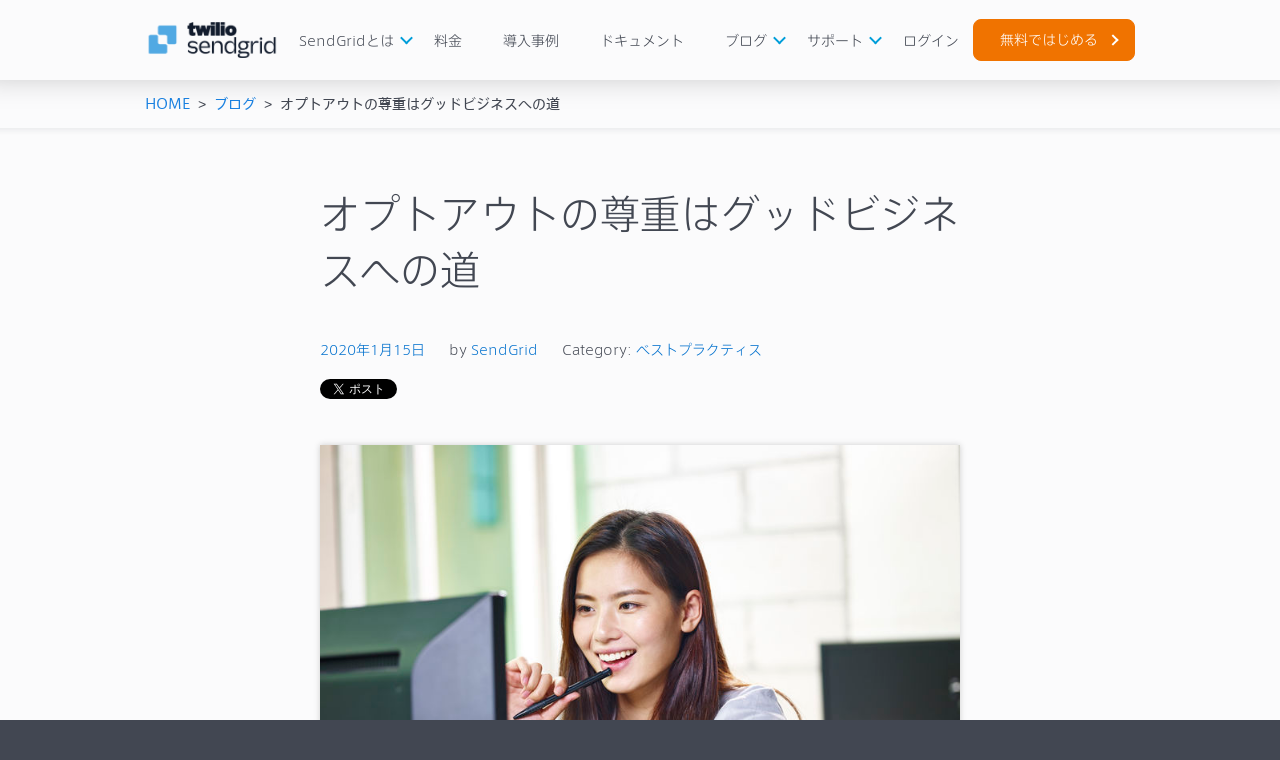

--- FILE ---
content_type: text/html; charset=UTF-8
request_url: https://sendgrid.kke.co.jp/blog/?p=12141
body_size: 11728
content:
<!DOCTYPE html>
<html lang="ja"
	itemscope 
	itemtype="http://schema.org/Article" 
	prefix="og: http://ogp.me/ns#"  itemscope itemtype="https://schema.org/FAQPage">
<head>
<script type="text/javascript">
var ua = navigator.userAgent;
var VIEWPORT_WIDTH_PC = 1024;
if ((ua.indexOf('iPhone') > 0) || ua.indexOf('iPod') > 0 || (ua.indexOf('Android') > 0 && ua.indexOf('Mobile') > 0)) {
    document.write('<meta name="viewport" content="width=device-width, initial-scale=1, maximum-scale=1, user-scalable=0" />');
}else{
   document.write('<meta name="viewport" content="width=' + VIEWPORT_WIDTH_PC + '" />');
}
</script>
<meta charset="UTF-8">


<!-- Anti-flicker snippet -->
<style>.async-hide { opacity: 0 !important} </style>
<script>(function(a,s,y,n,c,h,i,d,e){s.className+=' '+y;h.start=1*new Date;
h.end=i=function(){s.className=s.className.replace(RegExp(' ?'+y),'')};
(a[n]=a[n]||[]).hide=h;setTimeout(function(){i();h.end=null},c);h.timeout=c;
})(window,document.documentElement,'async-hide','dataLayer',4000,
{'GTM-NQF95SG':true});</script>

<!-- Modified Analytics code with Optimize plugin -->
<script>
  (function(i,s,o,g,r,a,m){i['GoogleAnalyticsObject']=r;i[r]=i[r]||function(){
  (i[r].q=i[r].q||[]).push(arguments)},i[r].l=1*new Date();a=s.createElement(o),
  m=s.getElementsByTagName(o)[0];a.async=1;a.src=g;m.parentNode.insertBefore(a,m)
  })(window,document,'script','https://www.google-analytics.com/analytics.js','ga');

  ga('create', 'UA-46012950-2', 'auto', 'optimizeTracker', {'allowLinker':true});
  ga('optimizeTracker.require', 'GTM-NQF95SG');
</script>

<title>オプトアウトの尊重はグッドビジネスへの道 | SendGridブログ</title>

<!-- All in One SEO Pack 2.8 by Michael Torbert of Semper Fi Web Design[1583,1630] -->
<meta name="description"  content="この記事は Honoring Opt-Outs is Good Business の抄訳です。 「配信停止すべきか？しないべきか？」 メールの配信停止を行うのに悩む必要があるでしょうか？いいえ、ありません。配信停止を求められたらメールの送信を止めなくてはいけないことは法律で定められています。" />

<link rel="canonical" href="https://sendgrid.kke.co.jp/blog/?p=12141" />
<meta property="og:title" content="オプトアウトの尊重はグッドビジネスへの道 | SendGridブログ" />
<meta property="og:type" content="article" />
<meta property="og:url" content="https://sendgrid.kke.co.jp/blog/?p=12141" />
<meta property="og:image" content="https://sendgrid.kke.co.jp/blog/wp/wp-content/uploads/2020/01/80526193_s.jpg" />
<meta property="og:site_name" content="ブログ | SendGrid" />
<meta property="og:description" content="この記事は Honoring Opt-Outs is Good Business の抄訳です。 「配信停止すべきか？しないべきか？」 メールの配信停止を行うのに悩む必要があるでしょうか？いいえ、ありません。配信停止を求められたらメールの送信を止めなくてはいけないことは法律で定められています。 おっと失礼、先走りすぎました。少し詳しく説明させてください。以前、元同僚で友人でもあるSearch DiscoveryのプロダクトディレクターLee IsenseeからTwitterで次のような質問を受けました。 「やあ、@LenShneyder（筆者）、配信停止処理中にメールの送信通数を増やすルールみたいなものとかってあるの？」 はじめはこの質問の意味が理解できませんでした。配信停止処理中にメールの送信頻度が上がるってどういうこと？！そんなことってあるの？もちろん、技術的には可能だろうけど、いやいやいやいやそんなことやるわけないでしょ！ 「@leeisensee どういうこと？正確には配信停止されるまで10日間の猶予があるよ。でも、即時停止するのがベストプラクティスだね。」 次のツイートでLeeの質問の意味をようやく理解できたのです。 「二日前に配信停止の要求をしたんだけど、奴らはこれまでの5倍の量のメールを送ってきたんだ。『配信停止処理が完了するまで10日ほどお時間をいただきます』みたいな言い訳をしてね。」 ご覧の通り、Leeはかなり情熱的な人物（だから仲が良いのかも）です。彼の不満についてはいろいろな見方があるかと思いますが、こういった発言から、配信停止を要求した後に受信者がどんな扱いをされることを期待しているかがわかるのではないでしょうか？ CAN-SPAMより引用：" />
<meta property="article:published_time" content="2020-01-15T02:47:58Z" />
<meta property="article:modified_time" content="2023-10-03T02:39:15Z" />
<meta name="twitter:card" content="summary_large_image" />
<meta name="twitter:title" content="オプトアウトの尊重はグッドビジネスへの道 | SendGridブログ" />
<meta name="twitter:description" content="この記事は Honoring Opt-Outs is Good Business の抄訳です。 「配信停止すべきか？しないべきか？」 メールの配信停止を行うのに悩む必要があるでしょうか？いいえ、ありません。配信停止を求められたらメールの送信を止めなくてはいけないことは法律で定められています。 おっと失礼、先走りすぎました。少し詳しく説明させてください。以前、元同僚で友人でもあるSearch DiscoveryのプロダクトディレクターLee IsenseeからTwitterで次のような質問を受けました。 「やあ、@LenShneyder（筆者）、配信停止処理中にメールの送信通数を増やすルールみたいなものとかってあるの？」 はじめはこの質問の意味が理解できませんでした。配信停止処理中にメールの送信頻度が上がるってどういうこと？！そんなことってあるの？もちろん、技術的には可能だろうけど、いやいやいやいやそんなことやるわけないでしょ！ 「@leeisensee どういうこと？正確には配信停止されるまで10日間の猶予があるよ。でも、即時停止するのがベストプラクティスだね。」 次のツイートでLeeの質問の意味をようやく理解できたのです。 「二日前に配信停止の要求をしたんだけど、奴らはこれまでの5倍の量のメールを送ってきたんだ。『配信停止処理が完了するまで10日ほどお時間をいただきます』みたいな言い訳をしてね。」 ご覧の通り、Leeはかなり情熱的な人物（だから仲が良いのかも）です。彼の不満についてはいろいろな見方があるかと思いますが、こういった発言から、配信停止を要求した後に受信者がどんな扱いをされることを期待しているかがわかるのではないでしょうか？ CAN-SPAMより引用：" />
<meta name="twitter:image" content="https://sendgrid.kke.co.jp/blog/wp/wp-content/uploads/2020/01/80526193_s.jpg" />
<meta itemprop="image" content="https://sendgrid.kke.co.jp/blog/wp/wp-content/uploads/2020/01/80526193_s.jpg" />
<!-- /all in one seo pack -->
<link rel='dns-prefetch' href='//s.w.org' />
<link rel='stylesheet' id='yarppWidgetCss-css'  href='https://sendgrid.kke.co.jp/blog/wp/wp-content/plugins/yet-another-related-posts-plugin/style/widget.css?ver=4.9.8' type='text/css' media='all' />
<link rel='https://api.w.org/' href='https://sendgrid.kke.co.jp/blog/index.php?rest_route=/' />
<link rel='shortlink' href='https://sendgrid.kke.co.jp/blog/?p=12141' />
<link rel="alternate" type="application/json+oembed" href="https://sendgrid.kke.co.jp/blog/index.php?rest_route=%2Foembed%2F1.0%2Fembed&#038;url=https%3A%2F%2Fsendgrid.kke.co.jp%2Fblog%2F%3Fp%3D12141" />
<link rel="alternate" type="text/xml+oembed" href="https://sendgrid.kke.co.jp/blog/index.php?rest_route=%2Foembed%2F1.0%2Fembed&#038;url=https%3A%2F%2Fsendgrid.kke.co.jp%2Fblog%2F%3Fp%3D12141&#038;format=xml" />
<style type="text/css" id="syntaxhighlighteranchor"></style>

<link rel="shortcut icon" href="/images/favicon/favicon.ico?v=2" type="image/vnd.microsoft.icon">
<link rel="icon" href="/images/favicon/favicon.ico?v=2" type="image/vnd.microsoft.icon">
<link rel="apple-touch-icon" sizes="57x57" href="/images/favicon/apple-touch-icon-57x57.png?v=2">
<link rel="apple-touch-icon" sizes="60x60" href="/images/favicon/apple-touch-icon-60x60.png?v=2">
<link rel="apple-touch-icon" sizes="72x72" href="/images/favicon/apple-touch-icon-72x72.png?v=2">
<link rel="apple-touch-icon" sizes="76x76" href="/images/favicon/apple-touch-icon-76x76.png?v=2">
<link rel="apple-touch-icon" sizes="114x114" href="/images/favicon/apple-touch-icon-114x114.png?v=2">
<link rel="apple-touch-icon" sizes="120x120" href="/images/favicon/apple-touch-icon-120x120.png?v=2">
<link rel="apple-touch-icon" sizes="144x144" href="/images/favicon/apple-touch-icon-144x144.png?v=2">
<link rel="apple-touch-icon" sizes="152x152" href="/images/favicon/apple-touch-icon-152x152.png?v=2">
<link rel="apple-touch-icon" sizes="180x180" href="/images/favicon/apple-touch-icon-180x180.png?v=2">
<link rel="icon" type="image/png" href="/images/favicon/android-chrome-192x192.png?v=1" sizes="192x192">
<link rel="icon" type="image/png" href="/images/favicon/favicon-48x48.png?v=2" sizes="48x48">
<link rel="icon" type="image/png" href="/images/favicon/favicon-96x96.png?v=2" sizes="96x96">
<link rel="icon" type="image/png" href="/images/favicon/favicon-16x16.png?v=2" sizes="16x16">
<link rel="icon" type="image/png" href="/images/favicon/favicon-32x32.png?v=2" sizes="32x32">
<link rel="manifest" href="/images/favicon/manifest.json">
<meta name="msapplication-TileColor" content="#FFFFFF">
<meta name="msapplication-TileImage" content="/images/favicon/mstile-144x144.png">

<link rel="stylesheet" type="text/css" href="/css/common.css?v=1767919182">
<link rel="stylesheet" type="text/css" href="/css/motion.css?v=1674706376">
<link rel="preconnect" href="https://fonts.googleapis.com">
<link rel="preconnect" href="https://fonts.gstatic.com" crossorigin>
<link href="https://fonts.googleapis.com/css2?family=Noto+Sans+JP:wght@400;700&family=Open+Sans:ital,wght@0,300..800;1,300..800&display=swap" rel="stylesheet">

<link rel="stylesheet" type="text/css" href="/css/blog.css?v=1718167108"><link rel="stylesheet" type="text/css" href="https://sendgrid.kke.co.jp/blog/wp/wp-content/themes/sendgrid2019/style.css?v=1716169219" media="all">
<script type="text/javascript" src="/js/jquery.js"></script>
<script type="text/javascript" src="/js/jquery.page-scroller.js"></script>
<script type="text/javascript" src="/js/heightLine.js?v=1574323135"></script>
<script type="text/javascript" src="/js/jquery.carouFredSel-6.1.0-packed.js"></script>
<script type="text/javascript" src="/js/jquery.touchSwipe.min.js?v=1574413033"></script>
<script type="text/javascript" src="/js/common.js?v=1764740601"></script>
<script type="text/javascript" src="/js/search.js"></script>
<script type="text/javascript" src="/js/TweenMax.min.js"></script>
<script type="text/javascript" src="/js/blog.js?v=1674706376"></script>
<!--[if lt IE 9]>
<script src="js/html5.js"></script>
<![endif]-->


</head>
<body class="post-template-default single single-post postid-12141 single-format-standard">
<div id="fb-root"></div>
<script>(function(d, s, id) {
  var js, fjs = d.getElementsByTagName(s)[0];
  if (d.getElementById(id)) return;
  js = d.createElement(s); js.id = id;
  js.src = "//connect.facebook.net/ja_JP/sdk.js#xfbml=1&version=v2.6&appId=1544289245877944";
  fjs.parentNode.insertBefore(js, fjs);
}(document, 'script', 'facebook-jssdk'));</script>
<div id="container">
<script type="text/javascript" src="/app?p=header"></script>	<div id="pagePath">
		<ul>
			<li><a href="/">HOME</a>&gt;</li>
			<li><a href="/blog/">ブログ</a>&gt;</li>
			<li>  オプトアウトの尊重はグッドビジネスへの道</li>
		</ul>
	</div>

	<section id="main">
		<div class="mainBox">
			<div class="post">
				<h1 class="taLeft">オプトアウトの尊重はグッドビジネスへの道</h1>
				<ul class="topTxtList">
					<li><a href="#" class="blue">2020年1月15日</a></li>
					<li>by <a href="https://sendgrid.kke.co.jp/blog/?author=2" class="blue">SendGrid</a></li>
					<li>Category: <a href="https://sendgrid.kke.co.jp/blog/?cat=9" class="blue">ベストプラクティス</a></li>
				</ul>
				<ul class="sns clearfix">
					<li><a href="https://twitter.com/share" class="twitter-share-button" data-url="https://sendgrid.kke.co.jp/blog/?p=12141" data-text="オプトアウトの尊重はグッドビジネスへの道" data-lang="ja">ツイート</a></li>
					<li><div class="fb-like" data-href="https://sendgrid.kke.co.jp/blog/?p=12141" data-layout="button_count" data-action="like" data-show-faces="false" data-share="false"></div></li>
					<li><a href="http://b.hatena.ne.jp/entry/https://sendgrid.kke.co.jp/blog/?p=12141" class="hatena-bookmark-button" data-hatena-bookmark-layout="basic-label-counter" data-hatena-bookmark-lang="ja" title="このエントリーをはてなブックマークに追加" data-hatena-bookmark-title="オプトアウトの尊重はグッドビジネスへの道 | SendGridブログ"><img src="https://b.st-hatena.com/images/entry-button/button-only@2x.png" alt="このエントリーをはてなブックマークに追加" width="20" height="20" style="border: none;" /></a><script type="text/javascript" src="https://b.st-hatena.com/js/bookmark_button.js" charset="utf-8" async="async"></script></li>
				</ul>
				<div class="content">
					<p><img class="aligncenter size-full wp-image-12142" src="https://sendgrid.kke.co.jp/blog/wp/wp-content/uploads/2020/01/80526193_s.jpg" alt="オプトアウトの尊重はグッドビジネスへの道" width="100%" srcset="https://sendgrid.kke.co.jp/blog/wp/wp-content/uploads/2020/01/80526193_s.jpg 799w, https://sendgrid.kke.co.jp/blog/wp/wp-content/uploads/2020/01/80526193_s-300x225.jpg 300w, https://sendgrid.kke.co.jp/blog/wp/wp-content/uploads/2020/01/80526193_s-768x576.jpg 768w" sizes="(max-width: 799px) 100vw, 799px" /></p>
<blockquote><p>この記事は <a href="https://sendgrid.com/blog/honoring-opt-outs-is-good-business/" target="_blank" rel="noopener">Honoring Opt-Outs is Good Business</a> の抄訳です。</p></blockquote>
<p>「配信停止すべきか？しないべきか？」</p>
<p>メールの配信停止を行うのに悩む必要があるでしょうか？いいえ、ありません。配信停止を求められたらメールの送信を止めなくてはいけないことは法律で定められています。</p>
<p>おっと失礼、先走りすぎました。少し詳しく説明させてください。以前、元同僚で友人でもある<a href="https://www.searchdiscovery.com/" target="_blank" rel="noopener">Search Discovery</a>のプロダクトディレクター<a href="https://twitter.com/leeisensee" target="_blank" rel="noopener">Lee Isensee</a>からTwitterで次のような質問を受けました。</p>
<blockquote class="twitter-tweet" data-width="500" data-dnt="true">
<p lang="en" dir="ltr">Hey @LenShneyder are there rules about increasing # of sends during the unsub removal window?</p>
<p>&mdash; @leeisensee@masto.measure.chat (@leeisensee) <a href="https://twitter.com/leeisensee/status/807306663011094529?ref_src=twsrc%5Etfw">December 9, 2016</a></p></blockquote>
<p><script async src="https://platform.twitter.com/widgets.js" charset="utf-8"></script></p>
<p>「やあ、@LenShneyder（筆者）、配信停止処理中にメールの送信通数を増やすルールみたいなものとかってあるの？」</p>
<p>はじめはこの質問の意味が理解できませんでした。配信停止処理中にメールの送信頻度が上がるってどういうこと？！そんなことってあるの？もちろん、技術的には可能だろうけど、いやいやいやいやそんなことやるわけないでしょ！</p>
<blockquote class="twitter-tweet" data-width="500" data-dnt="true">
<p lang="en" dir="ltr">Not sure I grok the q. Technically u have 10 days to unsub recipient, but as best practice should be immediate.</p>
<p>&mdash; Len Shneyder (@LenShneyder) <a href="https://twitter.com/LenShneyder/status/807307137089032192?ref_src=twsrc%5Etfw">December 9, 2016</a></p></blockquote>
<p><script async src="https://platform.twitter.com/widgets.js" charset="utf-8"></script></p>
<p>「@leeisensee どういうこと？正確には配信停止されるまで10日間の猶予があるよ。でも、即時停止するのがベストプラクティスだね。」</p>
<p>次のツイートでLeeの質問の意味をようやく理解できたのです。</p>
<blockquote class="twitter-tweet" data-width="500" data-dnt="true">
<p lang="en" dir="ltr">Such a slimeball move. I unsub’d from an email list 2 days ago &#8211; they 5x INCREASED the # of emails. Excuse: “we have 10 days to remove you”</p>
<p>&mdash; @leeisensee@masto.measure.chat (@leeisensee) <a href="https://twitter.com/leeisensee/status/807305681149669376?ref_src=twsrc%5Etfw">December 9, 2016</a></p></blockquote>
<p><script async src="https://platform.twitter.com/widgets.js" charset="utf-8"></script></p>
<p>「二日前に配信停止の要求をしたんだけど、奴らはこれまでの5倍の量のメールを送ってきたんだ。『配信停止処理が完了するまで10日ほどお時間をいただきます』みたいな言い訳をしてね。」</p>
<p>ご覧の通り、Leeはかなり情熱的な人物（だから仲が良いのかも）です。彼の不満についてはいろいろな見方があるかと思いますが、こういった発言から、配信停止を要求した後に受信者がどんな扱いをされることを期待しているかがわかるのではないでしょうか？</p>
<p><a href="https://www.ftc.gov/business-guidance/resources/can-spam-act-compliance-guide-business" target="_blank" rel="noopener">CAN-SPAMより引用</a>：</p>
<blockquote><p>オプトアウト要求は迅速に処理してください。いかなるオプトアウト機構であってもメッセージを送信してから30日間はオプトアウト要求を受け付けなくてはいけません。<u>メールの受信者からのオプトアウト要求は10営業日以内に処理しなくてはいけません。</u>オプトアウト要求を処理するにあたり、手数料を請求したり、メールアドレス以外の個人情報の提供を求めたり、メールへの返信や単一のWebページへのアクセス以外の手順を要求してはいけません。これ以上メールを受け取りたくないと言われても、そのメールアドレスを販売したり譲渡したりしてはいけません。メーリングリストのアドレスであっても例外ではありません。唯一の例外は、CAN-SPAM法に準拠することを目的として業務委託先にそのメールアドレスを転送できる点のみです。</p></blockquote>
<aside>日本では、広告メールの送信についてはいわゆる<a href="https://sendgrid.kke.co.jp/blog/?p=1601" target="_blank" rel="noopener">「特電法」と「特商法」</a>で規制されています。どちらの法律ともオプトアウトの期限については明確な記載はないようですが、受信者の感情を考慮するとオプトアウトは可能な限り迅速に処理すべきです。</aside>
<p>連邦取引委員会（およびCAN-SPAM）によると、オプトアウト要求を処理するのに10営業日の猶予があります。約2週間です。この法律が制定された2000年代は、今とはまるでシステムが異なっていました。法律の作成者は、メールに慣れていないもしくは技術的に遅れている企業が、郵便によるオプトアウトでも対応できるよう時間的な猶予を与えたのではないでしょうか。こう考えてみると、10営業日という期間は、郵便や電話でオプトアウト要求を処理する仕組みを想定していたのではないかと考えられます。当時、こういった要求の多くは手動で処理されていたのです。</p>
<p>でも、今は違います。我々はデジタル信号が光速で飛び交っている世界に生きているのです。ルールはデジタル時代にふさわしいものでなければなりません。10日間のオプトアウト要求の処理期間中に、受信者を絨毯爆撃することを考えているとしたら考え直してください。</p>
<ul>
<li>そんなことはやめてください！</li>
<li><a href="http://www.brightwave.com/resource/millennials-email-engage-email-natives/" target="_blank" rel="noopener">Brightwave</a>の調査によると、ミレニアル世代の47.1%がメールが多すぎるという理由で配信停止をしています。本来正しく処理しなくてはいけない配信停止を処理せずに、どうやってこれ以上のメールを送るというのでしょうか？</li>
<li>オプトアウトは良いことです。怖いのは受信者があなたのメールを迷惑メールとみなしてしまうことです。これにより、あなたのメールを受信したい人に対してメールが届けられなくなってしまう可能性があります。</li>
<li>そんなことはやめてください！って言いましたっけ？！</li>
<li>オプトアウトは将来その人が戻ってくる余地が残っているということです。</li>
<li>オプトアウトは迷惑メール報告されたり開封されずに削除されるよりも、レピュテーションに良い影響を与えます。</li>
<li>オプトアウトの数が多い場合、誰にメールを送っているか、どんなCTAになっているか、そしてそれらが適切かどうかの分析を行ってください。受信者の身になって考えましょう。</li>
<li>メールに関する「<a href="https://www.cio.com/article/2901255/top-7-reasons-people-unsubscribe-from-your-email-list.html" target="_blank" rel="noopener">七つの大罪</a>」を犯したせいかもしれません。</li>
<li>配信停止を簡単にできるようにしてください。リンクを隠したり、白文字にして見えなくするようなことはしないでください。シンプルで配信停止をしやすい仕組みにしてください。</li>
<li>オプトアウトを避けるには、受信者と早い段階で合意をとりましょう。新規の購読登録者に対して、内容や頻度を明示し、それらを受信者が変更できるようにするための<a href="https://sendgrid.kke.co.jp/blog/?p=5072" target="_blank" rel="noopener">Preference Centerを用意</a>してください。</li>
<li>オプトアウトをしようとしている受信者を絨毯爆撃しないようにって言いましたっけ？あ、言いましたね。</li>
</ul>
<p>オプトアウトは、何らかの理由でメールを受け取りたくない、もしくは、しばらくの間メールを受け取りたくない、ということを意味しますが、それはメールボックスプロバイダに苦情を申し立てるのとは大きく意味が異なります。</p>
<p>また、オプトアウトを要求した人の受信トレイをメールで埋め尽くそうとしたら、その人はあなたからのメールを迷惑メールとみなすであろうことを考えてみてください。こうなると、たった一人の購読者を失うだけでなく、レピュテーションに深刻な打撃を与えることになるのです。</p>
<blockquote class="twitter-tweet" data-width="500" data-dnt="true">
<p lang="en" dir="ltr">Email marketing shouldn’t be like a recently dumped ex trying to beg their way back into the relationship. I unsub’d &#8211; piss off.</p>
<p>&mdash; @leeisensee@masto.measure.chat (@leeisensee) <a href="https://twitter.com/leeisensee/status/807306079482748928?ref_src=twsrc%5Etfw">December 9, 2016</a></p></blockquote>
<p><script async src="https://platform.twitter.com/widgets.js" charset="utf-8"></script></p>
<p>「メールマーケティングがこのような残念な形であってはいけない。『関係』を重視してくれるよう願うよ」</p>
<blockquote class="twitter-tweet" data-width="500" data-dnt="true">
<p lang="en" dir="ltr">I always tell mailers, I love unsays, it means they can return, if you make the departure painful you just closed the door 4evah</p>
<p>&mdash; Len Shneyder (@LenShneyder) <a href="https://twitter.com/LenShneyder/status/807308836629450752?ref_src=twsrc%5Etfw">December 9, 2016</a></p></blockquote>
<p><script async src="https://platform.twitter.com/widgets.js" charset="utf-8"></script></p>
<p>「@leeisensee 僕はいつもメールの送信者に言ってるよ。配信停止は良いことだ。戻ってくる可能性があることを意味している。旅立ちが苦痛に満ちたものだったらドアは永久に閉ざされてしまう。」</p>
<p>オプトアウトは本当に良いことです。<br />
購読者のオプトアウトを尊重する正しい方法について知りたくないですか？詳しくはオプトアウトの処理について解説している「<a href="https://sendgrid.com/marketing/guide-tips-tricks-to-stay-out-of-spam/" target="_blank" rel="noopener">Top 10 Tips and Tricks to Stay Out of the Spam Folder</a>」の#8をご覧ください。</p>
<div class='code-block code-block-2' style='margin: 8px 0; clear: both;'>
<p class="ctaBanner"><a href="/app?p=signup.index&amp;utm_source=sg&amp;utm_medium=web&amp;utm_campaign=blog_1&amp;utm_content=12141" target="_blank" rel="noopener"><span class="ctaBannerLabel">おすすめ</span><span class="ctaBannerThumbnail"><img src="/img/blog/blog_card_thumb.jpg" alt="メール配信サービス「SendGrid」を始める"></span><span class="ctaBannerCont"><span class="ctaBannerTitle">メール配信サービス「SendGrid」を始める</span><span class="ctaBannerText">Gmailガイドライン対応！メルマガ一斉送信もシステム経由の自動通知メールもこれ1つで解決。</span><span class="ctaBannerButton">無料で試してみる</span></span></a></p></div>
<!-- AI CONTENT END 1 -->
				</div>

				<ul class="sns mb0 clearfix">
					<li><a href="https://twitter.com/share" class="twitter-share-button" data-url="https://sendgrid.kke.co.jp/blog/?p=12141" data-text="オプトアウトの尊重はグッドビジネスへの道" data-lang="ja">ツイート</a></li>
					<li><div class="fb-like" data-href="https://sendgrid.kke.co.jp/blog/?p=12141" data-layout="button_count" data-action="like" data-show-faces="false" data-share="false"></div></li>
					<li><a href="http://b.hatena.ne.jp/entry/https://sendgrid.kke.co.jp/blog/?p=12141" class="hatena-bookmark-button" data-hatena-bookmark-layout="basic-label-counter" data-hatena-bookmark-lang="ja" title="このエントリーをはてなブックマークに追加" data-hatena-bookmark-title="オプトアウトの尊重はグッドビジネスへの道 | SendGridブログ"><img src="https://b.st-hatena.com/images/entry-button/button-only@2x.png" alt="このエントリーをはてなブックマークに追加" width="20" height="20" style="border: none;" /></a><script type="text/javascript" src="https://b.st-hatena.com/js/bookmark_button.js" charset="utf-8" async="async"></script></li>
				</ul>
			</div>
    </div>
    
<div class='yarpp-related'>
<section class="related">
  <h2>おすすめ記事</h2>
  <ul class="related__blogList clearfix">
      <li>
      <div class="pho" style="background-image: url('https://sendgrid.kke.co.jp/blog/wp/wp-content/uploads/2018/10/unnamed-592x366.png');"><a href="https://sendgrid.kke.co.jp/blog/?p=10450"><img src="https://sendgrid.kke.co.jp/blog/wp/wp-content/uploads/2018/10/unnamed-592x366.png" alt=""></a></div>
      <div class="txt-wrap">
        <p class="txt01 heightLine-1ttl"><a href="https://sendgrid.kke.co.jp/blog/?p=10450">先端的なメール活用事例を学ぼう！ Send With Confidence Tour 2018 Tokyoのご案内</a></p>
        <ul class="topTxtList heightLine-1meta">
          <li><a href="https://sendgrid.kke.co.jp/blog/?p=10450" class="blue">2018年10月12日</a></li>
          <li>by <a href="https://sendgrid.kke.co.jp/blog/?author=9" class="blue">菊田 洋一</a></li>
          <li>Category: <a href="https://sendgrid.kke.co.jp/blog/?cat=7" class="blue">イベント・セミナー</a>　<a href="https://sendgrid.kke.co.jp/blog/?cat=6" class="blue">お知らせ</a></li>
        </ul>
      </div>
    </li>
      <li>
      <div class="pho" style="background-image: url('https://sendgrid.kke.co.jp/blog/wp/wp-content/uploads/2018/03/JawsDays1-592x366.jpg');"><a href="https://sendgrid.kke.co.jp/blog/?p=9572"><img src="https://sendgrid.kke.co.jp/blog/wp/wp-content/uploads/2018/03/JawsDays1-592x366.jpg" alt=""></a></div>
      <div class="txt-wrap">
        <p class="txt01 heightLine-1ttl"><a href="https://sendgrid.kke.co.jp/blog/?p=9572">JAWS DAYS 2018 参加レポート</a></p>
        <ul class="topTxtList heightLine-1meta">
          <li><a href="https://sendgrid.kke.co.jp/blog/?p=9572" class="blue">2018年3月16日</a></li>
          <li>by <a href="https://sendgrid.kke.co.jp/blog/?author=13" class="blue">塩谷大介</a></li>
          <li>Category: <a href="https://sendgrid.kke.co.jp/blog/?cat=7" class="blue">イベント・セミナー</a></li>
        </ul>
      </div>
    </li>
      <li>
      <div class="pho" style="background-image: url('https://sendgrid.kke.co.jp/blog/wp/wp-content/uploads/2016/09/e-is-for-engagement-592x350.png');"><a href="https://sendgrid.kke.co.jp/blog/?p=4720"><img src="https://sendgrid.kke.co.jp/blog/wp/wp-content/uploads/2016/09/e-is-for-engagement-592x350.png" alt=""></a></div>
      <div class="txt-wrap">
        <p class="txt01 heightLine-1ttl"><a href="https://sendgrid.kke.co.jp/blog/?p=4720">【メールマーケティングTips】エンゲージメントの基本</a></p>
        <ul class="topTxtList heightLine-1meta">
          <li><a href="https://sendgrid.kke.co.jp/blog/?p=4720" class="blue">2016年1月27日</a></li>
          <li>by <a href="https://sendgrid.kke.co.jp/blog/?author=2" class="blue">SendGrid</a></li>
          <li>Category: <a href="https://sendgrid.kke.co.jp/blog/?cat=15" class="blue">メールマーケティング</a></li>
        </ul>
      </div>
    </li>
    </ul>
</section>
</div>
		<div class="searchSec">
			<div class="mainBox clearfix">
				<div class="lBox">
					<p class="ttl">検索</p>
					<div class="search clearfix">
						<form method="get" action="https://sendgrid.kke.co.jp/blog/" >
							<div class="text">
								<input type="text" value="" name="s">
							</div>
							<div class="submit">
								<input type="image" src="/images/common/btn03.gif">
							</div>
						</form>
					</div>
<ul class="btnList clearfix">
<li><a href="https://sendgrid.kke.co.jp/blog/?s=%E3%83%95%E3%82%A9%E3%83%BC%E3%83%A0">フォーム</a></li>
<li><a href="https://sendgrid.kke.co.jp/blog/?s=%E4%B8%80%E6%96%89%E9%80%81%E4%BF%A1">一斉送信</a></li>
<li><a href="https://sendgrid.kke.co.jp/blog/?s=%E8%BF%94%E4%BF%A1">返信</a></li>
<li><a href="https://sendgrid.kke.co.jp/blog/?s=sendgrid%E3%82%92%E4%BD%BF%E3%81%A3%E3%81%A6%E7%B0%A1%E5%8D%98%E3%81%AB%E5%AE%9F%E8%A3%85%E3%81%99%E3%82%8B%E6%96%B9%E6%B3%95">sendgridを使って簡単に実装する方法</a></li>
<li><a href="https://sendgrid.kke.co.jp/blog/?s=DKIM">DKIM</a></li>
<li><a href="https://sendgrid.kke.co.jp/blog/?s=DMARC">DMARC</a></li>
<li><a href="https://sendgrid.kke.co.jp/blog/?s=email+logs">email logs</a></li>
<li><a href="https://sendgrid.kke.co.jp/blog/?s=SPF">SPF</a></li>
<li><a href="https://sendgrid.kke.co.jp/blog/?s=GMail">GMail</a></li>
<li><a href="https://sendgrid.kke.co.jp/blog/?s=Azure">Azure</a></li>
</ul>
				</div>
				<div class="rBox clearfix">
					<div class="select">
						<p class="ttl"><span>カテゴリ</span></p>
						<ul>
	<li class="cat-item cat-item-7"><a href="https://sendgrid.kke.co.jp/blog/?cat=7" >イベント・セミナー</a>
</li>
	<li class="cat-item cat-item-6"><a href="https://sendgrid.kke.co.jp/blog/?cat=6" >お知らせ</a>
</li>
	<li class="cat-item cat-item-9"><a href="https://sendgrid.kke.co.jp/blog/?cat=9" >ベストプラクティス</a>
</li>
	<li class="cat-item cat-item-15"><a href="https://sendgrid.kke.co.jp/blog/?cat=15" >メールマーケティング</a>
</li>
	<li class="cat-item cat-item-10"><a href="https://sendgrid.kke.co.jp/blog/?cat=10" >導入事例</a>
</li>
	<li class="cat-item cat-item-11"><a href="https://sendgrid.kke.co.jp/blog/?cat=11" >技術ネタ</a>
</li>
	<li class="cat-item cat-item-8"><a href="https://sendgrid.kke.co.jp/blog/?cat=8" >機能・使い方</a>
</li>
						</ul>
					</div>
					<div class="select select02">
						<p class="ttl"><span>アーカイブ</span></p>
						<ul>
	<li><a href='https://sendgrid.kke.co.jp/blog/?m=202601'>2026年1月</a></li>
	<li><a href='https://sendgrid.kke.co.jp/blog/?m=202512'>2025年12月</a></li>
	<li><a href='https://sendgrid.kke.co.jp/blog/?m=202511'>2025年11月</a></li>
	<li><a href='https://sendgrid.kke.co.jp/blog/?m=202510'>2025年10月</a></li>
	<li><a href='https://sendgrid.kke.co.jp/blog/?m=202509'>2025年9月</a></li>
	<li><a href='https://sendgrid.kke.co.jp/blog/?m=202508'>2025年8月</a></li>
	<li><a href='https://sendgrid.kke.co.jp/blog/?m=202507'>2025年7月</a></li>
	<li><a href='https://sendgrid.kke.co.jp/blog/?m=202506'>2025年6月</a></li>
	<li><a href='https://sendgrid.kke.co.jp/blog/?m=202505'>2025年5月</a></li>
	<li><a href='https://sendgrid.kke.co.jp/blog/?m=202504'>2025年4月</a></li>
	<li><a href='https://sendgrid.kke.co.jp/blog/?m=202503'>2025年3月</a></li>
	<li><a href='https://sendgrid.kke.co.jp/blog/?m=202502'>2025年2月</a></li>
	<li><a href='https://sendgrid.kke.co.jp/blog/?m=202501'>2025年1月</a></li>
	<li><a href='https://sendgrid.kke.co.jp/blog/?m=202412'>2024年12月</a></li>
	<li><a href='https://sendgrid.kke.co.jp/blog/?m=202411'>2024年11月</a></li>
	<li><a href='https://sendgrid.kke.co.jp/blog/?m=202410'>2024年10月</a></li>
	<li><a href='https://sendgrid.kke.co.jp/blog/?m=202409'>2024年9月</a></li>
	<li><a href='https://sendgrid.kke.co.jp/blog/?m=202408'>2024年8月</a></li>
	<li><a href='https://sendgrid.kke.co.jp/blog/?m=202407'>2024年7月</a></li>
	<li><a href='https://sendgrid.kke.co.jp/blog/?m=202406'>2024年6月</a></li>
	<li><a href='https://sendgrid.kke.co.jp/blog/?m=202405'>2024年5月</a></li>
	<li><a href='https://sendgrid.kke.co.jp/blog/?m=202404'>2024年4月</a></li>
	<li><a href='https://sendgrid.kke.co.jp/blog/?m=202403'>2024年3月</a></li>
	<li><a href='https://sendgrid.kke.co.jp/blog/?m=202402'>2024年2月</a></li>
	<li><a href='https://sendgrid.kke.co.jp/blog/?m=202401'>2024年1月</a></li>
	<li><a href='https://sendgrid.kke.co.jp/blog/?m=202312'>2023年12月</a></li>
	<li><a href='https://sendgrid.kke.co.jp/blog/?m=202311'>2023年11月</a></li>
	<li><a href='https://sendgrid.kke.co.jp/blog/?m=202310'>2023年10月</a></li>
	<li><a href='https://sendgrid.kke.co.jp/blog/?m=202309'>2023年9月</a></li>
	<li><a href='https://sendgrid.kke.co.jp/blog/?m=202308'>2023年8月</a></li>
	<li><a href='https://sendgrid.kke.co.jp/blog/?m=202307'>2023年7月</a></li>
	<li><a href='https://sendgrid.kke.co.jp/blog/?m=202306'>2023年6月</a></li>
	<li><a href='https://sendgrid.kke.co.jp/blog/?m=202305'>2023年5月</a></li>
	<li><a href='https://sendgrid.kke.co.jp/blog/?m=202304'>2023年4月</a></li>
	<li><a href='https://sendgrid.kke.co.jp/blog/?m=202303'>2023年3月</a></li>
	<li><a href='https://sendgrid.kke.co.jp/blog/?m=202302'>2023年2月</a></li>
	<li><a href='https://sendgrid.kke.co.jp/blog/?m=202301'>2023年1月</a></li>
	<li><a href='https://sendgrid.kke.co.jp/blog/?m=202212'>2022年12月</a></li>
	<li><a href='https://sendgrid.kke.co.jp/blog/?m=202211'>2022年11月</a></li>
	<li><a href='https://sendgrid.kke.co.jp/blog/?m=202210'>2022年10月</a></li>
	<li><a href='https://sendgrid.kke.co.jp/blog/?m=202209'>2022年9月</a></li>
	<li><a href='https://sendgrid.kke.co.jp/blog/?m=202208'>2022年8月</a></li>
	<li><a href='https://sendgrid.kke.co.jp/blog/?m=202207'>2022年7月</a></li>
	<li><a href='https://sendgrid.kke.co.jp/blog/?m=202206'>2022年6月</a></li>
	<li><a href='https://sendgrid.kke.co.jp/blog/?m=202205'>2022年5月</a></li>
	<li><a href='https://sendgrid.kke.co.jp/blog/?m=202204'>2022年4月</a></li>
	<li><a href='https://sendgrid.kke.co.jp/blog/?m=202203'>2022年3月</a></li>
	<li><a href='https://sendgrid.kke.co.jp/blog/?m=202202'>2022年2月</a></li>
	<li><a href='https://sendgrid.kke.co.jp/blog/?m=202201'>2022年1月</a></li>
	<li><a href='https://sendgrid.kke.co.jp/blog/?m=202112'>2021年12月</a></li>
	<li><a href='https://sendgrid.kke.co.jp/blog/?m=202111'>2021年11月</a></li>
	<li><a href='https://sendgrid.kke.co.jp/blog/?m=202110'>2021年10月</a></li>
	<li><a href='https://sendgrid.kke.co.jp/blog/?m=202109'>2021年9月</a></li>
	<li><a href='https://sendgrid.kke.co.jp/blog/?m=202108'>2021年8月</a></li>
	<li><a href='https://sendgrid.kke.co.jp/blog/?m=202107'>2021年7月</a></li>
	<li><a href='https://sendgrid.kke.co.jp/blog/?m=202106'>2021年6月</a></li>
	<li><a href='https://sendgrid.kke.co.jp/blog/?m=202105'>2021年5月</a></li>
	<li><a href='https://sendgrid.kke.co.jp/blog/?m=202104'>2021年4月</a></li>
	<li><a href='https://sendgrid.kke.co.jp/blog/?m=202103'>2021年3月</a></li>
	<li><a href='https://sendgrid.kke.co.jp/blog/?m=202102'>2021年2月</a></li>
	<li><a href='https://sendgrid.kke.co.jp/blog/?m=202101'>2021年1月</a></li>
	<li><a href='https://sendgrid.kke.co.jp/blog/?m=202012'>2020年12月</a></li>
	<li><a href='https://sendgrid.kke.co.jp/blog/?m=202011'>2020年11月</a></li>
	<li><a href='https://sendgrid.kke.co.jp/blog/?m=202010'>2020年10月</a></li>
	<li><a href='https://sendgrid.kke.co.jp/blog/?m=202009'>2020年9月</a></li>
	<li><a href='https://sendgrid.kke.co.jp/blog/?m=202008'>2020年8月</a></li>
	<li><a href='https://sendgrid.kke.co.jp/blog/?m=202007'>2020年7月</a></li>
	<li><a href='https://sendgrid.kke.co.jp/blog/?m=202006'>2020年6月</a></li>
	<li><a href='https://sendgrid.kke.co.jp/blog/?m=202005'>2020年5月</a></li>
	<li><a href='https://sendgrid.kke.co.jp/blog/?m=202004'>2020年4月</a></li>
	<li><a href='https://sendgrid.kke.co.jp/blog/?m=202003'>2020年3月</a></li>
	<li><a href='https://sendgrid.kke.co.jp/blog/?m=202002'>2020年2月</a></li>
	<li><a href='https://sendgrid.kke.co.jp/blog/?m=202001'>2020年1月</a></li>
	<li><a href='https://sendgrid.kke.co.jp/blog/?m=201912'>2019年12月</a></li>
	<li><a href='https://sendgrid.kke.co.jp/blog/?m=201911'>2019年11月</a></li>
	<li><a href='https://sendgrid.kke.co.jp/blog/?m=201910'>2019年10月</a></li>
	<li><a href='https://sendgrid.kke.co.jp/blog/?m=201909'>2019年9月</a></li>
	<li><a href='https://sendgrid.kke.co.jp/blog/?m=201908'>2019年8月</a></li>
	<li><a href='https://sendgrid.kke.co.jp/blog/?m=201907'>2019年7月</a></li>
	<li><a href='https://sendgrid.kke.co.jp/blog/?m=201906'>2019年6月</a></li>
	<li><a href='https://sendgrid.kke.co.jp/blog/?m=201905'>2019年5月</a></li>
	<li><a href='https://sendgrid.kke.co.jp/blog/?m=201904'>2019年4月</a></li>
	<li><a href='https://sendgrid.kke.co.jp/blog/?m=201903'>2019年3月</a></li>
	<li><a href='https://sendgrid.kke.co.jp/blog/?m=201902'>2019年2月</a></li>
	<li><a href='https://sendgrid.kke.co.jp/blog/?m=201901'>2019年1月</a></li>
	<li><a href='https://sendgrid.kke.co.jp/blog/?m=201812'>2018年12月</a></li>
	<li><a href='https://sendgrid.kke.co.jp/blog/?m=201811'>2018年11月</a></li>
	<li><a href='https://sendgrid.kke.co.jp/blog/?m=201810'>2018年10月</a></li>
	<li><a href='https://sendgrid.kke.co.jp/blog/?m=201809'>2018年9月</a></li>
	<li><a href='https://sendgrid.kke.co.jp/blog/?m=201808'>2018年8月</a></li>
	<li><a href='https://sendgrid.kke.co.jp/blog/?m=201807'>2018年7月</a></li>
	<li><a href='https://sendgrid.kke.co.jp/blog/?m=201806'>2018年6月</a></li>
	<li><a href='https://sendgrid.kke.co.jp/blog/?m=201805'>2018年5月</a></li>
	<li><a href='https://sendgrid.kke.co.jp/blog/?m=201804'>2018年4月</a></li>
	<li><a href='https://sendgrid.kke.co.jp/blog/?m=201803'>2018年3月</a></li>
	<li><a href='https://sendgrid.kke.co.jp/blog/?m=201802'>2018年2月</a></li>
	<li><a href='https://sendgrid.kke.co.jp/blog/?m=201801'>2018年1月</a></li>
	<li><a href='https://sendgrid.kke.co.jp/blog/?m=201712'>2017年12月</a></li>
	<li><a href='https://sendgrid.kke.co.jp/blog/?m=201711'>2017年11月</a></li>
	<li><a href='https://sendgrid.kke.co.jp/blog/?m=201710'>2017年10月</a></li>
	<li><a href='https://sendgrid.kke.co.jp/blog/?m=201709'>2017年9月</a></li>
	<li><a href='https://sendgrid.kke.co.jp/blog/?m=201708'>2017年8月</a></li>
	<li><a href='https://sendgrid.kke.co.jp/blog/?m=201707'>2017年7月</a></li>
	<li><a href='https://sendgrid.kke.co.jp/blog/?m=201706'>2017年6月</a></li>
	<li><a href='https://sendgrid.kke.co.jp/blog/?m=201705'>2017年5月</a></li>
	<li><a href='https://sendgrid.kke.co.jp/blog/?m=201704'>2017年4月</a></li>
	<li><a href='https://sendgrid.kke.co.jp/blog/?m=201703'>2017年3月</a></li>
	<li><a href='https://sendgrid.kke.co.jp/blog/?m=201702'>2017年2月</a></li>
	<li><a href='https://sendgrid.kke.co.jp/blog/?m=201701'>2017年1月</a></li>
	<li><a href='https://sendgrid.kke.co.jp/blog/?m=201612'>2016年12月</a></li>
	<li><a href='https://sendgrid.kke.co.jp/blog/?m=201611'>2016年11月</a></li>
	<li><a href='https://sendgrid.kke.co.jp/blog/?m=201610'>2016年10月</a></li>
	<li><a href='https://sendgrid.kke.co.jp/blog/?m=201609'>2016年9月</a></li>
	<li><a href='https://sendgrid.kke.co.jp/blog/?m=201608'>2016年8月</a></li>
	<li><a href='https://sendgrid.kke.co.jp/blog/?m=201607'>2016年7月</a></li>
	<li><a href='https://sendgrid.kke.co.jp/blog/?m=201606'>2016年6月</a></li>
	<li><a href='https://sendgrid.kke.co.jp/blog/?m=201605'>2016年5月</a></li>
	<li><a href='https://sendgrid.kke.co.jp/blog/?m=201604'>2016年4月</a></li>
	<li><a href='https://sendgrid.kke.co.jp/blog/?m=201603'>2016年3月</a></li>
	<li><a href='https://sendgrid.kke.co.jp/blog/?m=201602'>2016年2月</a></li>
	<li><a href='https://sendgrid.kke.co.jp/blog/?m=201601'>2016年1月</a></li>
	<li><a href='https://sendgrid.kke.co.jp/blog/?m=201512'>2015年12月</a></li>
	<li><a href='https://sendgrid.kke.co.jp/blog/?m=201511'>2015年11月</a></li>
	<li><a href='https://sendgrid.kke.co.jp/blog/?m=201510'>2015年10月</a></li>
	<li><a href='https://sendgrid.kke.co.jp/blog/?m=201509'>2015年9月</a></li>
	<li><a href='https://sendgrid.kke.co.jp/blog/?m=201508'>2015年8月</a></li>
	<li><a href='https://sendgrid.kke.co.jp/blog/?m=201507'>2015年7月</a></li>
	<li><a href='https://sendgrid.kke.co.jp/blog/?m=201506'>2015年6月</a></li>
	<li><a href='https://sendgrid.kke.co.jp/blog/?m=201505'>2015年5月</a></li>
	<li><a href='https://sendgrid.kke.co.jp/blog/?m=201504'>2015年4月</a></li>
	<li><a href='https://sendgrid.kke.co.jp/blog/?m=201503'>2015年3月</a></li>
	<li><a href='https://sendgrid.kke.co.jp/blog/?m=201502'>2015年2月</a></li>
	<li><a href='https://sendgrid.kke.co.jp/blog/?m=201501'>2015年1月</a></li>
	<li><a href='https://sendgrid.kke.co.jp/blog/?m=201412'>2014年12月</a></li>
	<li><a href='https://sendgrid.kke.co.jp/blog/?m=201411'>2014年11月</a></li>
	<li><a href='https://sendgrid.kke.co.jp/blog/?m=201410'>2014年10月</a></li>
	<li><a href='https://sendgrid.kke.co.jp/blog/?m=201409'>2014年9月</a></li>
	<li><a href='https://sendgrid.kke.co.jp/blog/?m=201408'>2014年8月</a></li>
	<li><a href='https://sendgrid.kke.co.jp/blog/?m=201407'>2014年7月</a></li>
	<li><a href='https://sendgrid.kke.co.jp/blog/?m=201406'>2014年6月</a></li>
	<li><a href='https://sendgrid.kke.co.jp/blog/?m=201405'>2014年5月</a></li>
	<li><a href='https://sendgrid.kke.co.jp/blog/?m=201404'>2014年4月</a></li>
	<li><a href='https://sendgrid.kke.co.jp/blog/?m=201403'>2014年3月</a></li>
	<li><a href='https://sendgrid.kke.co.jp/blog/?m=201402'>2014年2月</a></li>
	<li><a href='https://sendgrid.kke.co.jp/blog/?m=201401'>2014年1月</a></li>
	<li><a href='https://sendgrid.kke.co.jp/blog/?m=201312'>2013年12月</a></li>
						</ul>
					</div>
				</div>
			</div>
		</div>

	</section>
<div class="footCta">

  <div class="footCtaIntro">
    <ul class="footCtaIntroMenu">
      <li class="footCtaIntroBox footCtaIntroBox--about">
        <p class="footCtaIntroHeading">SendGridとは</p>
        <p class="footCtaIntroText">高い到達性を誇る、信頼性の高いクラウド型メール配信サービスです。強固なインフラ、豊富なAPI、エラーの自動処理機能などを有し、お客様の手間や無駄なコストを削減します。配信実績は月間1,000億通以上。世界中のマーケターやエンジニアに広く支持されています。</p>
      </li>
      <li class="footCtaIntroBox footCtaIntroBox--download">
        <p class="footCtaIntroHeading">無料ダウンロード</p>
        <a id="link_footer_guide_5min" class="footCtaIntroLinkpanel" href="/about/guide/5minute-sendgrid/">
          <div class="footCtaIntroLinkpanelImg">
            <img src="/images/common/footer_download_01.jpg" alt="5分でわかるsendGrid サービス・メリット説明資料" />
          </div>
          <div class="footCtaIntroLinkpanelContent">
            <p class="footCtaIntroLinkpanelTitle">SendGridのサービス概要</p>
            <p class="footCtaIntroLinkpanelText">基本的な機能やメリットを知りたい方</p>
          </div>
        </a>
        <a id="link_footer_guide_review" class="footCtaIntroLinkpanel" href="/about/guide/email-service-review/">
          <div class="footCtaIntroLinkpanelImg">
            <img src="/images/common/footer_download_02.jpg" alt="マーケターもエンジニアも意外と知らない メール配信サービスという選択肢" />
          </div>
          <div class="footCtaIntroLinkpanelContent">
            <p class="footCtaIntroLinkpanelTitle">メール配信サービスという選択肢</p>
            <p class="footCtaIntroLinkpanelText">課題の解決方法について知りたい方</p>
          </div>
        </a>
      </li>
      <li class="footCtaIntroBox footCtaIntroBox--video">
        <p class="footCtaIntroHeading">SendGridでできること</p>
        <a id="link_footer_video_summary" href="/about/guide/summary-2/" class="footCtaIntroVideolink">
          <img src="/images/common/footer_video_thumb.jpg" alt="" />
        </a>
      </li>
    </ul>
  </div>

  <div class="footCtaTry">
    <div class="footCtaTryInner">
      <ul class="footCtaTryFeature">
        <li class="footCtaTryFeatureItem">
          <div class="footCtaTryFeatureIcon">
            <img src="/images/common/footer_feature_card.svg" alt="" />
          </div>
          <p class="footCtaTryFeatureTitle">クレジットカード<br /><strong>登録不要</strong></p>
        </li>
        <li class="footCtaTryFeatureItem">
          <div class="footCtaTryFeatureIcon">
            <img src="/images/common/footer_feature_limit.svg" alt="" />
          </div>
          <p class="footCtaTryFeatureTitle">無料利用の<br /><strong>期限なし</strong></p>
        </li>
        <li class="footCtaTryFeatureItem">
          <div class="footCtaTryFeatureIcon">
            <img src="/images/common/footer_feature_domain.svg" alt="" />
          </div>
          <p class="footCtaTryFeatureTitle"><strong>独自ドメイン</strong><br />利用OK</p>
        </li>
      </ul>
      <div class="footCtaTryCta">
        <p class="footCtaTryCtaText">クラウドサービスのため<br class="sp" />インストールは一切不要。<br />SendGridの充実した機能をまずは<br class="sp" />試してみませんか？</p>
        <a id="btn_footer_signup" class="footCtaTryCtaButton newLinkBtn orange spSizeSmall widthMedium alignCenter" href="/app?p=signup.index">
          <span class="newLinkBtnInner">無料ではじめる</span>
        </a>
      </div>
    </div>
  </div>
  
</div><script type="text/javascript" src="/app?p=footer"></script>
</div>

<script>!function(d,s,id){var js,fjs=d.getElementsByTagName(s)[0],p=/^http:/.test(d.location)?'http':'https';if(!d.getElementById(id)){js=d.createElement(s);js.id=id;js.src=p+'://platform.twitter.com/widgets.js';fjs.parentNode.insertBefore(js,fjs);}}(document, 'script', 'twitter-wjs');</script>

<link rel='stylesheet' id='yarppRelatedCss-css'  href='https://sendgrid.kke.co.jp/blog/wp/wp-content/plugins/yet-another-related-posts-plugin/style/related.css?ver=4.9.8' type='text/css' media='all' />
<script type='text/javascript' src='https://sendgrid.kke.co.jp/blog/wp/wp-includes/js/wp-embed.min.js?ver=4.9.8'></script>


</body>
</html>
<!--
Performance optimized by W3 Total Cache. Learn more: https://www.w3-edge.com/products/


Served from: sendgrid.kke.co.jp @ 2026-01-17 12:13:19 by W3 Total Cache
-->

--- FILE ---
content_type: text/html; charset=utf-8
request_url: https://sendgrid.kke.co.jp/app?p=footer
body_size: 1357
content:
document.write('<footer id="gFooter" class="gFooterNew">');
document.write('<div class="footerMenu">');
document.write('<div class="footerMenuInner">');
document.write('<div class="footerMenuMain">');
document.write('<div class="footerMenuMainNav">');
document.write('<label class="footerMenuMainNavTitle">');
document.write('<input type="checkbox" class="footerMenuMainNavTitleInput">');
document.write('SendGridについて');
document.write('</label>');
document.write('<ul class="footerMenuMainNavList footerMenuMainNavList--child">');
document.write('<li class="footerMenuMainNavItem">');
document.write('<a href="https://sendgrid.kke.co.jp/about/" id="link_footer_about">SendGridとは</a>');
document.write('</li>');
document.write('<li class="footerMenuMainNavItem">');
document.write('<a href="https://sendgrid.kke.co.jp/about/email-marketing/" id="link_footer_emailmarketing">メールマーケティング</a>');
document.write('</li>');
document.write('<li class="footerMenuMainNavItem">');
document.write('<a href="https://sendgrid.kke.co.jp/about/email-api/" id="link_footer_emailapi">メール送信API</a>');
document.write('</li>');
document.write('<li class="footerMenuMainNavItem">');
document.write('<a href="https://sendgrid.kke.co.jp/about/guide/#video" id="link_footer_video">動画でわかるSendGrid</a>');
document.write('</li>');
document.write('</ul>');
document.write('</div>');
document.write('<div class="footerMenuMainNav">');
document.write('<label class="footerMenuMainNavTitle">');
document.write('<input type="checkbox" class="footerMenuMainNavTitleInput">');
document.write('導入検討中の方向け');
document.write('</label>');
document.write('<ul class="footerMenuMainNavList footerMenuMainNavList--child">');
document.write('<li class="footerMenuMainNavItem">');
document.write('<a href="https://sendgrid.kke.co.jp/plan/" id="link_footer_plan">料金プラン</a>');
document.write('</li>');
document.write('<li class="footerMenuMainNavItem">');
document.write('<a href="https://sendgrid.kke.co.jp/about/functions/" id="link_footer_functions">機能一覧</a>');
document.write('</li>');
document.write('<li class="footerMenuMainNavItem">');
document.write('<a href="https://sendgrid.kke.co.jp/case/" id="link_footer_case">導入事例</a>');
document.write('</li>');
document.write('<li class="footerMenuMainNavItem">');
document.write('<a href="https://sendgrid.kke.co.jp/case/#ITreview" id="link_footer_review">レビュー</a>');
document.write('</li>');
document.write('<li class="footerMenuMainNavItem">');
document.write('<a href="https://sendgrid.kke.co.jp/about/guide/" id="link_footer_guide">無料ダウンロード資料</a>');
document.write('</li>');
document.write('</ul>');
document.write('</div>');
document.write('<div class="footerMenuMainNav">');
document.write('<label class="footerMenuMainNavTitle">');
document.write('<input type="checkbox" class="footerMenuMainNavTitleInput">');
document.write('詳しい仕様や使い方');
document.write('</label>');
document.write('<ul class="footerMenuMainNavList footerMenuMainNavList--child">');
document.write('<li class="footerMenuMainNavItem">');
document.write('<a href="https://sendgrid.kke.co.jp/docs/Tutorials/" id="link_footer_tutorials">チュートリアル</a>');
document.write('</li>');
document.write('<li class="footerMenuMainNavItem">');
document.write('<a href="https://sendgrid.kke.co.jp/docs/User_Manual_JP/" id="link_footer_usermanual">ユーザマニュアル</a>');
document.write('</li>');
document.write('<li class="footerMenuMainNavItem">');
document.write('<a href="https://sendgrid.kke.co.jp/docs/API_Reference/" id="link_footer_apireference">APIリファレンス</a>');
document.write('</li>');
document.write('<li class="footerMenuMainNavItem">');
document.write('<a href="https://sendgrid.kke.co.jp/docs/Integrate/" id="link_footer_integrate">システム連携</a>');
document.write('</li>');
document.write('<li class="footerMenuMainNavItem">');
document.write('<a href="https://sendgrid.kke.co.jp/app?p=support.index" id="link_footer_support">よくあるご質問 / サポート</a>');
document.write('</li>');
document.write('</ul>');
document.write('</div>');
document.write('<div class="footerMenuMainNav">');
document.write('<label class="footerMenuMainNavTitle">');
document.write('<input type="checkbox" class="footerMenuMainNavTitleInput">');
document.write('お役立ちブログ');
document.write('</label>');
document.write('<ul class="footerMenuMainNavList footerMenuMainNavList--child">');
document.write('<li class="footerMenuMainNavItem">');
document.write('<a href="https://sendgrid.kke.co.jp/blog/" id="link_footer_blog">最新記事</a>');
document.write('</li>');
document.write('<li class="footerMenuMainNavItem">');
document.write('<a href="https://sendgrid.kke.co.jp/blog/?cat=9" id="link_footer_blog_9">ベストプラクティス</a>');
document.write('</li>');
document.write('<li class="footerMenuMainNavItem">');
document.write('<a href="https://sendgrid.kke.co.jp/blog/?cat=15" id="link_footer_blog_15">メールマーケティング</a>');
document.write('</li>');
document.write('<li class="footerMenuMainNavItem">');
document.write('<a href="https://sendgrid.kke.co.jp/blog/?cat=11" id="link_footer_blog_11">技術ネタ</a>');
document.write('</li>');
document.write('<li class="footerMenuMainNavItem">');
document.write('<a href="https://sendgrid.kke.co.jp/blog/?cat=8" id="link_footer_blog_8">SendGridの機能や使い方</a>');
document.write('</li>');
document.write('</ul>');
document.write('</div>');
document.write('<div class="footerMenuMainNav">');
document.write('<ul class="footerMenuMainNavList">');
document.write('<li class="footerMenuMainNavItem">');
document.write('<a href="https://sendgrid.kke.co.jp/company/" id="link_footer_company">運営会社</a>');
document.write('</li>');
document.write('<li class="footerMenuMainNavItem">');
document.write('<a href="https://sendgrid.kke.co.jp/terms/" id="link_footer_terms">利用規約</a>');
document.write('</li>');
document.write('<li class="footerMenuMainNavItem">');
document.write('<a href="https://sendgrid.kke.co.jp/privacypolicy/" id="link_footer_privacypolicy">プライバシーポリシー</a>');
document.write('</li>');
document.write('</ul>');
document.write('</div>');
document.write('</div>');
document.write('<div class="footerMenuBottom">');
document.write('<ul class="footerMenuSns">');
document.write('<li class="footerMenuSnsItem">');
document.write('<a id="btn_footer_facebook" href="https://www.facebook.com/SendGrid.JP" target="_blank"><img src="https://sendgrid.kke.co.jp/images/common/footer_sns_fb.svg" alt="Facebook"></a>');
document.write('</li>');
document.write('<li class="footerMenuSnsItem">');
document.write('<a id="btn_footer_x" href="https://x.com/SendGrid_JP" target="_blank"><img src="https://sendgrid.kke.co.jp/images/common/footer_sns_x.svg" alt="X"></a>');
document.write('</li>');
document.write('</ul>');
document.write('<div class="footerMenuLinks">');
document.write('<ul class="footerMenuLinksList">');
document.write('<li class="footerMenuLinksItem footerMenuLinksItem--01">');
document.write('<img src="https://sendgrid.kke.co.jp/images/common/footer_logo_sendgrid.svg" alt="twilio sendgrid">');
document.write('</li>');
document.write('<li class="footerMenuLinksItem footerMenuLinksItem--02">');
document.write('<img src="https://sendgrid.kke.co.jp/images/common/footer_logo_kke.svg" alt="構造計画研究所">');
document.write('</li>');
document.write('</ul>');
document.write('<p class="footerMenuCaption">構造計画研究所はSendGridの正規代理店です。</p>');
document.write('</div>');
document.write('<div class="footerMenuCopyright">');
document.write('<p class="footerMenuCopyrightText">COPYRIGHT©KOZO KEIKAKU ENGINEERING INC. ALL RIGHTS RESERVED.</p>');
document.write('</div>');
document.write('</div>');
document.write('</div>');
document.write('</div>');
document.write('</footer>');

--- FILE ---
content_type: text/html; charset=UTF-8
request_url: https://sendgrid.kke.co.jp/_api/?endpoint=guide&_=1768619601220
body_size: 353
content:
{"error":false,"code":200,"url":"\/_api\/?endpoint=guide&_=1768619601220","message":"","data":[{"link":"https:\/\/sendgrid.kke.co.jp\/about\/guide\/summary-2\/","title":"SendGrid\u3067\u3067\u304d\u308b\u3053\u3068","thumb":"https:\/\/sendgrid.kke.co.jp\/wp\/wp-content\/uploads\/2022\/12\/summary-2_new-225x139.png"},{"link":"https:\/\/sendgrid.kke.co.jp\/about\/guide\/webapi\/","title":"\u30e1\u30fc\u30eb\u9001\u4fe1API\u6a5f\u80fd\u306e\u3054\u7d39\u4ecb","thumb":"https:\/\/sendgrid.kke.co.jp\/wp\/wp-content\/uploads\/2022\/12\/WebAPI_new-225x139.png"},{"link":"https:\/\/sendgrid.kke.co.jp\/about\/guide\/marketing-campaign\/","title":"\u30de\u30fc\u30b1\u30c6\u30a3\u30f3\u30b0\u30ad\u30e3\u30f3\u30da\u30fc\u30f3\u6a5f\u80fd\u306e\u3054\u7d39\u4ecb","thumb":"https:\/\/sendgrid.kke.co.jp\/wp\/wp-content\/uploads\/2022\/12\/MC_new-225x139.png"}]}

--- FILE ---
content_type: text/html; charset=UTF-8
request_url: https://sendgrid.kke.co.jp/blog/?page_id=11880&endpoint=category&_=1768619601222
body_size: 320
content:
{"error":false,"code":200,"url":"\/blog\/?page_id=11880&endpoint=category&_=1768619601222","message":"","data":[{"link":"https:\/\/sendgrid.kke.co.jp\/blog\/?cat=7","title":"\u30a4\u30d9\u30f3\u30c8\u30fb\u30bb\u30df\u30ca\u30fc"},{"link":"https:\/\/sendgrid.kke.co.jp\/blog\/?cat=6","title":"\u304a\u77e5\u3089\u305b"},{"link":"https:\/\/sendgrid.kke.co.jp\/blog\/?cat=9","title":"\u30d9\u30b9\u30c8\u30d7\u30e9\u30af\u30c6\u30a3\u30b9"},{"link":"https:\/\/sendgrid.kke.co.jp\/blog\/?cat=15","title":"\u30e1\u30fc\u30eb\u30de\u30fc\u30b1\u30c6\u30a3\u30f3\u30b0"},{"link":"https:\/\/sendgrid.kke.co.jp\/blog\/?cat=10","title":"\u5c0e\u5165\u4e8b\u4f8b"},{"link":"https:\/\/sendgrid.kke.co.jp\/blog\/?cat=11","title":"\u6280\u8853\u30cd\u30bf"},{"link":"https:\/\/sendgrid.kke.co.jp\/blog\/?cat=8","title":"\u6a5f\u80fd\u30fb\u4f7f\u3044\u65b9"}]}

--- FILE ---
content_type: text/html; charset=UTF-8
request_url: https://sendgrid.kke.co.jp/blog/?page_id=11880&endpoint=post&_=1768619601237
body_size: 388
content:
{"error":false,"code":200,"url":"\/blog\/?page_id=11880&endpoint=post&_=1768619601237","message":"","data":[{"link":"https:\/\/sendgrid.kke.co.jp\/blog\/?p=19898","title":"B2B\u30e1\u30fc\u30eb\u914d\u4fe1\u306e\u843d\u3068\u3057\u7a74","thumb":"https:\/\/sendgrid.kke.co.jp\/blog\/wp\/wp-content\/uploads\/2026\/01\/20260115_blog-225x139.png"},{"link":"https:\/\/sendgrid.kke.co.jp\/blog\/?p=1822","title":"\u300eList-Unsubscribe\u300f\u30d8\u30c3\u30c0\u3068\u306f\uff1f","thumb":"https:\/\/sendgrid.kke.co.jp\/blog\/wp\/wp-content\/uploads\/2023\/12\/list-unsubscribe-225x150.png"},{"link":"https:\/\/sendgrid.kke.co.jp\/blog\/?p=19878","title":"\u8a02\u6b63\u30e1\u30fc\u30eb\u306e\u9001\u4fe1\u306f\u5fc5\u8981\uff1f\u9001\u308b\u3079\u304d4\u3064\u306e\u72b6\u6cc1\u3068\u826f\u4f8b","thumb":"https:\/\/sendgrid.kke.co.jp\/blog\/wp\/wp-content\/uploads\/2026\/01\/20260108_blog-225x139.png"}]}

--- FILE ---
content_type: text/css
request_url: https://sendgrid.kke.co.jp/css/common.css?v=1767919182
body_size: 24657
content:
@charset "utf-8";

@import url("//fast.fonts.net/t/1.css?apiType=css&projectid=cfca8a76-348d-437b-9ce2-1dba7fd7240d");

@font-face {
	font-family: "AxisStd-ExtraLight";
	src: url("../fonts/cae76507-fde0-48d2-8060-f95b67662772.eot?#iefix");
	src: url("../fonts/cae76507-fde0-48d2-8060-f95b67662772.eot?#iefix") format("eot"), url("../fonts/9adc0413-55bd-4001-9bc0-f823476aa22e.woff2") format("woff2"), url("../fonts/25516da4-2e65-456a-bc9c-cc6960f6c384.woff") format("woff"), url("../fonts/8c439ac8-83ef-4635-a477-df9c64f97b62.ttf") format("truetype"), url("../fonts/93d1f11a-903e-4293-a2f1-cd55b87b5087.svg#93d1f11a-903e-4293-a2f1-cd55b87b5087") format("svg");
}

@font-face {
	font-family: "AxisStd-Light";
	src: url("../fonts/aa7c9f5f-bd2d-4fbb-a4a5-82ba2cd0189c.eot?#iefix");
	src: url("../fonts/aa7c9f5f-bd2d-4fbb-a4a5-82ba2cd0189c.eot?#iefix") format("eot"), url("../fonts/ca94208f-21dd-4dc8-ab7c-057d8dbfcccb.woff2") format("woff2"), url("../fonts/18820f9e-d51e-43be-9d0f-e510d9d1878a.woff") format("woff"), url("../fonts/cb3a3886-7dec-420d-bf42-698737ce3561.ttf") format("truetype"), url("../fonts/9bdde1f9-7637-4fa1-994d-2f2ad4929b1f.svg#9bdde1f9-7637-4fa1-994d-2f2ad4929b1f") format("svg");
}

@font-face {
	font-family: "AxisStd-Regular";
	src: url("../fonts/7e908add-1f72-4926-8e0d-33613fad3a87.eot?#iefix");
	src: url("../fonts/7e908add-1f72-4926-8e0d-33613fad3a87.eot?#iefix") format("eot"), url("../fonts/d226afef-6536-4b18-9b28-defffcc4baae.woff2") format("woff2"), url("../fonts/6e9eb620-9339-4b2e-bb9b-d514def96de7.woff") format("woff"), url("../fonts/a71ba532-858c-440c-8abd-e89a2ae8efea.ttf") format("truetype"), url("../fonts/5d948218-1de1-4508-b1a6-fe03ccced886.svg#5d948218-1de1-4508-b1a6-fe03ccced886") format("svg");
}

@font-face {
	font-family: "AxisStd-Medium";
	src: url("../fonts/724feca3-e632-4df0-811e-d0184d5e569c.eot?#iefix");
	src: url("../fonts/724feca3-e632-4df0-811e-d0184d5e569c.eot?#iefix") format("eot"), url("../fonts/3e49aace-6c5a-4a76-a80e-21ab7ad44f14.woff2") format("woff2"), url("../fonts/2a67f3cb-4bfa-4ec5-9167-73e8c4e78635.woff") format("woff"), url("../fonts/f09ad952-d955-4c72-a632-1313427634d0.ttf") format("truetype"), url("../fonts/c60a0c5e-c39d-4513-b578-1a5858cbecde.svg#c60a0c5e-c39d-4513-b578-1a5858cbecde") format("svg");
}

@font-face {
	font-family: "AxisStd-Bold";
	src: url("../fonts/c560bf6b-69f6-4f4d-bdb5-871df542e091.eot?#iefix");
	src: url("../fonts/c560bf6b-69f6-4f4d-bdb5-871df542e091.eot?#iefix") format("eot"), url("../fonts/155d7ef4-60ae-4836-a63c-2aef89997f65.woff2") format("woff2"), url("../fonts/046ac2c8-1355-4a58-99e3-77b70cdc7d2d.woff") format("woff"), url("../fonts/695b31e6-82e7-479e-9f53-be80bea18972.ttf") format("truetype"), url("../fonts/4a75d965-22ab-4673-9e14-6b3e8f4bbec6.svg#4a75d965-22ab-4673-9e14-6b3e8f4bbec6") format("svg");
}



/*------------------------------------------------------------
	デフォルトスタイル
------------------------------------------------------------*/
html,
body,
div,
span,
applet,
object,
iframe,
h1,
h2,
h3,
h4,
h5,
h6,
p,
blockquote,
pre,
a,
abbr,
acronym,
address,
big,
cite,
code,
del,
dfn,
em,
font,
img,
ins,
kbd,
q,
s,
samp,
small,
strike,
strong,
sub,
sup,
tt,
var,
b,
u,
i,
center,
dl,
dt,
dd,
ol,
ul,
li,
fieldset,
form,
label,
legend,
table,
caption,
tbody,
tfoot,
thead,
tr,
th,
td {
	margin: 0;
	padding: 0;
	border: 0;
	outline: 0;

}

html {
	font-size: 62.5%;
}

body,
table,
input,
textarea,
select,
option,
button {
	font-family: "AxisStd-Light";
	line-height: 1.1;
}

input[type="checkbox"] {
	vertical-align: middle;
}

article,
aside,
canvas,
details,
figcaption,
figure,
footer,
header,
hgroup,
menu,
nav,
section,
summary {
	display: block;
}

ol,
ul {
	list-style: none;
}

blockquote,
q {
	quotes: none;
}

:focus {
	outline: 0;
}

ins {
	text-decoration: none;
}

del {
	text-decoration: line-through;
}

img {
	vertical-align: top;
}

a,
a:link {
	/* color: #424752; */
	color: #1A82E2;
	text-decoration: none;
}

a:visited {
	/* color: #424752; */
	color: #1A82E2;
	text-decoration: none;
}

a:hover {
	/* color: #424752; */
	color: #64c3e7;
	/* text-decoration: underline; */
}

a:active {
	color: #64c3e7;
	/* text-decoration: underline; */
}

hr {
	border: none;
	border-top: 2px solid #009ed9;
	margin: 0;
	padding: 0;
}

/*------------------------------------------------------------
	書式設定
------------------------------------------------------------*/
/* テキストの位置 */
.taLeft {
	text-align: left !important;
}

.taCenter {
	text-align: center !important;
}

.taRight {
	text-align: right !important;
}

/* フォントの大きさ（プラス） */
.fsP1 {
	font-size: 1.08em !important;
}

.fsP2 {
	font-size: 1.16em !important;
}

.fsP3 {
	font-size: 1.24em !important;
}

.fsP4 {
	font-size: 1.32em !important;
}

.fsP5 {
	font-size: 1.4em !important;
}

/* フォントの大きさ（マイナス） */
.fsM1 {
	font-size: 0.92em !important;
}

.fsM2 {
	font-size: 0.84em !important;
}

.fsM3 {
	font-size: 0.76em !important;
}

.fsM4 {
	font-size: 0.68em !important;
}

.fsM5 {
	font-size: 0.6em !important;
}

/* フォントの太さ */
.fwNormal {
	font-weight: normal !important;
}

.fwBold {
	font-weight: bold !important;
}

/*------------------------------------------------------------
	微調整用クラス（※多用しないこと）
------------------------------------------------------------*/
.mt0 {
	margin-top: 0 !important;
}

.mb0 {
	margin-bottom: 0 !important;
}

.mb5 {
	margin-bottom: 5px !important;
}

.mb10 {
	margin-bottom: 10px !important;
}

.t_center {
	text-align: center !important;
}

/*------------------------------------------------------------
	汎用スタイル
------------------------------------------------------------*/
* html .clearfix {
	zoom: 1;
}

*+html .clearfix {
	zoom: 1;
}

.clearfix:after {
	height: 0;
	visibility: hidden;
	content: ".";
	display: block;
	clear: both;
}

/*------------------------------------------------------------
	リンク・インプットをタップ時のクラス
------------------------------------------------------------*/
a.tapCtrl,
input.tapCtrl,
.tapCtrl a,
.tapCtrl input {
	-webkit-tap-highlight-color: rgba(0, 0, 0, 0);
}

.tap {}

.floatL {
	float: left !important;
}

.floatR {
	float: right !important;
}


/*------------------------------------------------------------
	レイアウト
------------------------------------------------------------*/
body {
	min-width: 990px;
	color: #424752;
	font-size: 1.0rem;
	line-height: 1.5;
	background-color: #FBFBFD;
	-webkit-text-size-adjust: none;
	background: #424752;
}

#container {
	text-align: left;
	background: #fbfbfc;
	padding-top: 80px;
}

@media (max-width: 736px) {
	#container {
		padding-top: 52px;
	}
}

#main {
	margin: 0 auto;
	width: 990px;
}

#main.widthAuto {
	width: auto;
}

/*------------------------------------------------------------
	ヘッダー
------------------------------------------------------------*/
#gHeader {
	position: relative;
	/*margin-bottom: -48px;
	padding-bottom: 48px;
	background: url(../images/common/header_bg02.gif) repeat-x left bottom;*/
	margin-top: -80px;
}

#gHeader .hInner {
	background: url(../images/common/header_bg.gif) repeat-x left bottom;
}

#gHeader .hInner .innerBox {
	background: #FFF;
}

#gHeader .hBox {
	margin: 0 auto;
	width: 990px;
	height: 80px;
	position: relative;
}

#gHeader .hBox a {
	color: #424752;
}

#gHeader .hBox a:hover {
	color: #64c3e7;
}

#gHeader .menu {
	display: none;
}

#gHeader .logo {
	position: absolute;
	top: 26px;
	left: 0;
	width: 134px;
	height: 24px;
}

#gHeader .hInner .rBox {
	float: right;
}

#gHeader .hInner .hLink {
	float: left;
	margin-right: 15px;
}

#gHeader .hInner .hLink li {
	margin-right: 39px;
	display: inline;
	font-size: 1.4rem;
	line-height: 80px;
}

#gHeader .hInner .hLink li a {
	padding-left: 17px;
	display: inline-block;
	background: url(../images/common/icon01.gif) no-repeat left center;
}

#gHeader .hInner .hLink li a:hover {
	text-decoration: none;
	background: url(../images/common/icon01_over.png) no-repeat left center;
}

#gHeader .hInner p {
	float: left;
	font-size: 1.4rem;
	line-height: 80px;
}

#gHeader .hInner p a {
	margin-left: 16px;
}

#gHeader .hInner p .txtLink:hover {
	text-decoration: none;
}

#gHeader .hInner p .btn {
	margin-top: 26px;
	width: 83px;
	float: right;
	display: block;
	padding: 5px 0;
	color: #FFF;
	font-size: 1.2rem;
	text-align: center;
	border-radius: 2px;
	box-shadow: 0 0 10px #DDD;
	background-color: #009ed9;
	position: relative;
	behavior: url(/js/pie.htc);
	line-height: 1.5;
}

#gHeader .hInner p .btn:hover {
	text-decoration: none;
}

#gHeader .menuBox,
#gHeader .topMenu {
	display: none;
}

#gHeader .hWarn {
	background: #A3330A;
	color: #FFFFFF;
}

/*------------------------------------------------------------
	gNavi
------------------------------------------------------------*/
#gNavi {
	background-color: #424752;
	height: 70px;
	overflow: hidden;
	clear: both;
}

#gNavi ul {
	margin: 0 auto;
	width: 990px;
	text-align: center;
}

#gNavi ul li {
	margin: 0 27px;
	display: inline;
	font-size: 1.6rem;
	line-height: 70px;
}

#gNavi ul li a {
	padding: 0 15px;
	display: inline-block;
	color: #FFF;
	height: 100%;
}

#gNavi ul li a:hover {
	color: #64c3e7;
	text-decoration: none;
}

/*------------------------------------------------------------
	pagePath
------------------------------------------------------------*/
#pagePath {
	padding: 13px 0 21px;
	/*background: url(../images/common/pagepath_bg.gif) repeat-x left bottom;*/
	background: url(../images/common/pagepath_bg.png) repeat-x left top;
}

#pagePath ul {
	margin: 0 auto;
	width: 990px;
}

#pagePath li {
	margin-right: 5px;
	display: inline;
	font-size: 1.4rem;
	font-family: "AxisStd-Regular";
}

#pagePath li a {
	margin-right: 8px;
	/* color: #0070cd; */
}

/*------------------------------------------------------------
	フッター
------------------------------------------------------------*/
#gFooter {
	padding: 25px 0 27px;
	overflow: hidden;
	background-color: #424752;
}

#gFooter .fInner {
	margin: 0 auto;
	width: 990px;
}

#gFooter .fInner .lBox {
	margin-top: 8px;
	float: left;
	width: 510px;
}

#gFooter .fInner .lBox .logoBox {
	margin-bottom: 12px;
}

#gFooter .fInner .lBox .logoBox .fLogo {
	float: left;
	margin: -8px 37px 0 0;
}

#gFooter .fInner .lBox .logoBox .fLogo img {
	width: 136px;
}

#gFooter .fInner .lBox .logoBox .logo02 img {
	width: 146px;
}

#gFooter .fInner .lBox p {
	margin-bottom: 25px;
	color: #FFF;
	font-size: 1.2rem;
}

#gFooter .fInner .lBox .copyright {
	margin-bottom: 0;
	color: #bebfbf;
}

#gFooter .fInner .fBox {
	float: right;
	width: 480px;
}

#gFooter .fInner .fNavi {
	float: left;
	width: 300px;
}

#gFooter .fInner .fNavi li {
	padding-top: 11px;
}

#gFooter .fInner .fNavi li:first-child {
	padding-top: 0;
}

#gFooter .fInner .fNavi li a {
	padding-left: 22px;
	display: inline-block;
	color: #FFF;
	font-size: 1.4rem;
	background: url(../images/common/icon03.png) no-repeat left 5px;
}

#gFooter .fInner .fNavi li a:hover {
	color: #64c3e7;
	text-decoration: none;
	background: url(../images/common/icon01_over.png) no-repeat left 5px;
}

#gFooter .fInner .linkInner {
	margin-top: 21px;
	/*30px;*/
	float: left;
	width: 180px;
}

#gFooter .fInner .linkInner .btnList {
	float: left;
	margin-top: 22px;
	/*13px;*/
}

#gFooter .fInner .linkInner .btnList li {
	margin-right: 30px;
	float: left;
}

#gFooter .fInner .linkInner .btnList li a:hover img {
	filter: alpha(opacity=70);
	opacity: 0.7;
}

#gFooter .fInner .linkInner .pageTop {
	float: right;
}

#gFooter .fInner .linkInner .pageTop a {
	display: block;
}

#gFooter .fInner .linkInner .pageTop a figure {
	position: relative;
	display: block;
	width: 50px;
	height: 50px;
	border: 1px solid #FFF;
	border-radius: 50%;
	text-align: center;
	margin: 0 auto;
	overflow: hidden;
	transition: background 0.2s;
	box-sizing: border-box;
}

#gFooter .fInner .linkInner .pageTop a figure img {
	position: absolute;
	top: 2px;
	left: 6px;
}

#gFooter .fInner .linkInner .pageTop a span {
	display: block;
	text-align: center;
	color: #FFF;
	margin-top: 8px;
	font-size: 1.2rem;
	transition: color 0.2s;
}

#gFooter .fInner .linkInner .pageTop a:hover figure {
	background: #64c3e7;
}

#gFooter .fInner .linkInner .pageTop a:hover figure img {
	animation: pagetop 0.4s;
}

#gFooter .fInner .linkInner .pageTop a:hover span {
	color: #64c3e7;
}

@keyframes pagetop {
	0% {
		transform: translate3d(0, 0px, 0);
	}

	50% {
		transform: translate3d(0, -50px, 0);
	}

	51% {
		transform: translate3d(0, 50px, 0);
	}

	100% {
		transform: translate3d(0, -0px, 0);
	}
}


/**
 * mypage.cssから移植
 */
/*#gHeader .hInner .rBox p {
	display: none;
}*/


/* header */
.sp__item {
	display: none !important;
}

@media (max-width: 736px) {
	.sp__item {
		display: block !important;
	}
}

.header {
	position: fixed;
	top: 0;
	left: 0;
	right: 0;
	z-index: 9999;
	background-color: #fbfbfc;
	box-shadow: 0px -25px 30px 20px rgba(0, 0, 0, 0.25);
}

@media (max-width: 736px) {
	.header {
		padding: 0 20px;
	}

	.header.active {
		height: 100vh;
		overflow-y: scroll;
	}
}

.header__inner {
	display: flex;
	align-items: center;
	justify-content: space-between;
	width: 990px;
	height: 80px;
	margin: 0 auto;
	position: relative;
}

@media (max-width: 736px) {
	.header__inner {
		width: 100%;
		display: block;
		height: 53px;
	}
}


.header__logo {
	display: flex;
	align-items: center;
	width: 134px;
}

@media (max-width: 736px) {
	.header__logo {
		padding: 18px 0px;
		width: 90px;
	}

	.active .header__logo {
		margin: 0 auto;
	}
}

.header__logo img {
	width: 100%;
}

.sp__menu {
	display: none;
}

@media (max-width: 736px) {
	.sp__menu {
		display: block;
	}
}

.sp__menu input {
	display: none;
}

.menu {
	display: inline-block;
	width: 17px;
	height: 17px;
	position: absolute;
	right: 0;
	top: 18px;
}

.menu__line {
	width: 100%;
	height: 3px;
	background-color: #009ed9;
	display: inline-block;
	position: absolute;
	transition: .2s ease-out;
}

.menu span:nth-child(1) {
	top: 0;
}

.menu span:nth-child(2) {
	top: 50%;
	transform: translateY(-50%);
}

.menu span:nth-child(3) {
	bottom: 0;
}

.menu-state:checked~.menu span:nth-child(1) {
	top: 50%;
	transform: translateY(-50%) rotate(45deg);
}

.menu-state:checked~.menu span:nth-child(2) {
	opacity: 0;
}

.menu-state:checked~.menu span:nth-child(3) {
	top: 50%;
	transform: translateY(-50%) rotate(135deg);
}

@media (max-width: 736px) {
	.navigation {
		opacity: 0;
		pointer-events: none;
		transition: .2s ease-out;
	}

	.active .navigation {
		opacity: 1;
		pointer-events: all;
		padding-bottom: 60px;
	}
}

.navigation__inner {
	margin: 0 auto;
	width: 585px;
	position: relative;
}

@media (max-width: 736px) {
	.navigation__inner {
		width: 100%;
	}
}

.global-navigation {
	display: flex;
	align-items: flex-start;
	justify-content: space-between;
	position: relative;
}

@media (max-width: 736px) {
	.global-navigation {
		display: block;
	}

	.global-navigation>li {
		border-top: 1px solid #dadada;
		position: relative;
	}
}

.toggle__arrow {
	width: 50px;
	height: 50px;
	display: inline-block;
	position: absolute;
	top: 0;
	right: 0;
	cursor: pointer;
}

.toggle__arrow::before {
	content: '';
	position: absolute;
	top: calc(50% - 3px);
	left: 50%;
	transform: translate(-50%, -50%) rotate(135deg);
	width: 10px;
	height: 10px;
	border-top: 1px solid #009ed9;
	border-right: 1px solid #009ed9;
	transition: .1s ease-out;
}

.global-navigation__item.active .toggle__arrow::before {
	transform: translate(-50%, -50%) rotate(-45deg);
	top: calc(50% + 3px);
}


@media (min-width: 737px) {
	.global-navigation__item {
		position: relative;
	}
	.global-navigation__item.has-child.active::after {
		content: '';
		position: absolute;
		bottom: 0;
		left: 50%;
		transform:translate(-50%,0);
		border: 12px solid transparent;
		border-bottom: 22px solid #fbfbfc;
		pointer-events:none;
		z-index: 9999;
	}
}


.global-navigation__item a {
	position: relative;
	color: #424752;
}

.global-navigation__item.has-child>a::before {
	content: '';
	position: absolute;
	top: calc(50% - 2px);
	right: 3px;
	transform: translateY(-50%) rotate(135deg);
	transition: .2s ease-out;
	width: 7px;
	height: 7px;
	border-top: 2px solid #009ed9;
	border-right: 2px solid #009ed9;
}

@media (max-width: 736px) {
	.global-navigation__item.has-child>a::before {
		display: none;
	}
}

.global-navigation__item.has-child.active>a::before {
	transform: translateY(-50%) rotate(-45deg);
	top: calc(50% + 1px);
}

.global-navigation__item>a {
	display: inline-block;
	padding: 28px 20px;
	font-size: 14px;
}


@media (max-width: 736px) {
	.global-navigation__item>a {
		background-color: #fbfbfc;
		padding: 16px 0;
		width: 80%;
		font-weight: bold;
		font-size: 12px;
	}
}

.global-navigation__item:first-child>a {
	padding-left: 0;
}

.global-navigation__local {
	width: 990px;
	margin: 0 auto;
	position: fixed;
	left: 50%;
	transform: translateX(-50%);
	font-size: 14px;
	color: #424752;
}

@media (max-width: 736px) {
	.global-navigation__local {
		position: relative;
		width: 100%;
		display: none;
		font-size: 12px;
	}
}

.global-navigation__local .global-navigation__local__wrap {
	width: 100%;
	position: absolute;
	top: -8px;
	left: 0;
	transition: .3s ease-out;
	opacity: 0;
	pointer-events: none;
	border-radius: 4px;
	box-shadow: 0 0 35px 0px rgba(0, 0, 0, 0.25);
	background-color: #fbfbfc;
}

@media (max-width: 736px) {
	.global-navigation__local .global-navigation__local__wrap {
		position: relative;
		opacity: 1;
		box-shadow: none;
		transition: 0;
	}
}

.global-navigation__item.has-child.active .global-navigation__local .global-navigation__local__wrap,
.global-navigation__item.has-child.active .global-navigation__local {
	opacity: 1;
	pointer-events: all;
	z-index: 999;
}

.global-navigation__local__inner {
	padding: 24px 30px 40px 30px;
}

@media (min-width: 737px) {
	.global-navigation__local__inner a {
		pointer-events: none;
		display: inline-block;
	}
}
.global-navigation__local:hover .global-navigation__local__inner a {
	pointer-events: all;
}

@media (max-width: 736px) {
	.global-navigation__local__inner {
		padding: 0;
		padding-left: 20px;
	}
}

.navigation__local__ttl {
	font-size: 16px;
	font-weight: bold;
	border-bottom: 1px solid #dadada;
	margin-bottom: 12px;
	padding-bottom: 12px;
	position: relative;
}

@media (max-width: 736px) {
	.navigation__local__ttl {
		display: none;
	}
}

.navigation__local__ttl a {
	position: relative;
	padding-left: 26px;
}

@media (min-width: 737px) {
	.navigation__local__ttl a:hover {
		opacity: .7;
	}
}

.navigation__local__ttl a::before {
	content: '';
	position: absolute;
	top: 50%;
	left: 0;
	transform: translateY(-50%) rotate(45deg);
	width: 7px;
	height: 7px;
	border-top: 2px solid #009ed9;
	border-right: 2px solid #009ed9;
	transition: .1s ease-out;
}

.navigation__local__ttl a:hover::before {
	left: 4px;
}

.global-navigation__local__list {
	display: flex;
}

.global-navigation__local__list > li:first-child {
	margin-right: 90px;
}

.about .global-navigation__local__list > li:first-child {
	margin-right: 10px;
}

.support .global-navigation__local__list > li:first-child {
	margin-right: 0;
}

@media (max-width: 736px) {
	.global-navigation__local__list {
		display: block;
	}
}

.about .global-navigation__local__list>li:nth-child(1) {
	width: 20%;
}

.support .global-navigation__local__list>li:nth-child(1) {
	width: 25%;
}

.support .global-navigation__local__list>li:nth-child(2) {
	width: 25%;
}

@media (max-width: 736px) {
	.about .global-navigation__local__list>li:nth-child(1) {
		width: unset;
	}

	.support .global-navigation__local__list>li:nth-child(1) {
		width: unset;
	}

	.support .global-navigation__local__list>li:nth-child(2) {
		width: unset;
	}
}

.global-navigation__local__list>li>a {
	font-size: 16px;
	display: inline-block;
	margin-bottom: 20px;
	font-weight: bold;
}

@media (min-width: 736px) {
	.global-navigation__local__list>li>a:hover {
		opacity: .7;
	}
	.support .global-navigation__local__list>li:nth-child(3) > a {
		display: none;
	}	
}


@media (max-width: 736px) {
	.global-navigation__local__list>li>a {
		font-size: 12px;
	}
}



.local__detail {
	padding-left: 10px;
}

@media (max-width: 736px) {
	.local__detail>p {
		display: none;
	}

	.support .global-navigation__local__list li:last-child .local__detail {
		display: none;
	}
	
		
	.about .global-navigation__local__list li:last-child .local__detail {
		display: none;
	}
}

.local__contents__list {
	display: flex;
	align-items: flex-start;
}

@media (max-width: 736px) {
	.local__contents__list {
		display: none;
	}
}

.local__contents__list li {
	width: 225px;
	margin-right: 12px;
}

.local__contents__list li p {
	margin-top: 18px;
}

.local__contents__list li a {
	display: inline-block;
	width: 100%;
	height: 100%;
}

.local__contents__list li a img {
	width: 225px;
}

.local__contents__list__image {
	width: 225px;
	aspect-ratio:225 / 139;
	position: relative;
}

.local__contents__list__image img {
	width: 100%;
	height: 100%;
	object-fit: cover;
	position: absolute;
	left: 0;
	top: 0;
}

.local__contents__list li a:hover {
	opacity: .7;
}

.local__contents__list li:last-child {
	margin-right: 0;
}

.local__detail__list li {
	margin-bottom: 16px;
}

.local__detail__list li:last-child {
	margin-bottom: unset;
	padding-bottom: 16px;
}

@media (max-width: 736px) {
	.local__detail__list li:last-child {
		margin-bottom: 16px;
	}
}

@media (min-width: 737px) {
	.local__detail__list>li a:hover {
		opacity: .7;
	}
}

.global-navigation__local--button {
	width: 200px;
	height: 40px;
	background-color: #009ed9;
	border-radius: 2px;
	margin: 20px 0;
	position: relative;
}

.global-navigation__local--button a {
	width: 100%;
	height: 100%;
	display: flex;
	align-items: center;
	justify-content: center;
	color: #fff;
	z-index: 10;
}

.global-navigation__local--button::after {
	content: "";
	display: block;
	position: absolute;
	top: 0;
	left: 0;
	width: 100%;
	height: 100%;
	background: #64c3e7;
	transition: transform 0.88s cubic-bezier(0, 1, 0, 1);
	transform-origin: 0 0 0;
	transform: scale3d(0, 1, 1);
}

@media (min-width: 737px) {
	.global-navigation__local--button:hover::after {
		transform: scale3d(1, 1, 1);
	}
}

.global-navigation__local--image {
	width: 70%;
	margin-top: 20px;
	margin-bottom: 20px;
}

.local__detail__attention li {
	font-size: 12px;
	margin-bottom: 10px;
	padding-left: 1em;
	text-indent: -1em;
}

.local__detail__attention li:last-child {
	margin-bottom: 0;
}

.local__detail__attention li a {
	color: #009ed9;
	display: inline;
}

@media (min-width: 737px) {
	.local__detail__attention li a:hover {
		opacity: .7;
	}
}

.member {
	position: relative;
	height: 100%;
	display: flex;
	align-items: center;
}

@media (max-width: 736px) {
	.member {
		display: none;
	}
}

.member .topMenu .pc{
  position: relative;
  z-index: 21;
}
@media (max-width: 736px) {
  .member .topMenu .pc{
		position: relative;
    z-index: 0;
	}
}


.member__contents {
	display: flex;
	align-items: center;
	font-size: 14px;
}

.member__contents li a {
	color: #424752;
}

@media (min-width: 737px) {
	.member__contents li:nth-child(1) a:hover {
		opacity: .7;
	}
}

@media (max-width: 736px) {
	.member_sp {
		margin: 30px 0;
		opacity: 0;
		pointer-events: none;
		transition: .2s ease-out;
	}

	.active .member_sp {
		opacity: 1;
		pointer-events: all;
		position: relative;
	}

	.member__contents {
		display: block;
	}
}

.member__contents li.register__button {
	background-color: #009ed9;
	border-radius: 2px;
	margin-left: 14px;
}

.member__contents li.register__button--orange {
	background-color: #ef9641;
}

@media (max-width: 736px) {
	.member__contents li.register__button {
		margin-left: 0;
		margin-bottom: 20px;
	}
}

.member__contents li.register__button a {
	display: flex;
	align-items: center;
	justify-content: center;
	width: 102px;
	height: 28px;
	color: #fff;
	line-height: 14px;
	position: relative;
	z-index: 10;
	font-size: 12px;
	box-sizing:border-box;
}

.member__contents li.register__button--orange a {
	width: 160px;
	height: 40px;
	font-size: 14px;
	padding-right: 10px;
}
@media (max-width: 736px) {
	.member__contents li.register__button--orange a {
		padding-right: 0;
	}
}

.member__contents li.register__button--orange a:before {
	content: '';
	display:block;
	width: 6px;
	height: 6px;
	border:solid #FFF;
	border-width:2px 2px 0 0;
	position: absolute;
	right: 17px;
	top: 50%;
	-webkit-transform: rotate(45deg);
	-moz-transform: rotate(45deg);
	-ms-transform: rotate(45deg);
	-o-transform: rotate(45deg);
	transform: rotate(45deg);
	margin-top: -4px;
}

.member__contents li.register__button a::after {
	content: "";
	display: block;
	position: absolute;
	top: 0;
	left: 0;
	width: 100%;
	height: 100%;
	background: #64c3e7;
	transition: transform 0.88s cubic-bezier(0, 1, 0, 1);
	transform-origin: 0 0 0;
	transform: scale3d(0, 1, 1);
	z-index: -1;
}

.member__contents li.register__button--orange a::after {
	background: #f8ae58;
}

@media (min-width: 737px) {
	.member__contents li.register__button a:hover::after {
		transform: scale3d(1, 1, 1);
	}
}


.member__contents li.register__button--new {
	background-color: #F07300;
	border:1px solid #F07300;
	border-radius: 8px;
	overflow: hidden;
}

.member__contents li.register__button--new a:hover {
	color: #F07300;
}

.member__contents li.register__button--new a::after {
	background: #FFFFFF;
}

@media (min-width: 737px) {
	.member__contents li.register__button--new a:hover::before {
		border-color: #F07300;
	}
}


@media (max-width: 736px) {

	.member__contents li.register__button a,
	.member__contents li.login__button a {
		width: 100%;
		height: 45px;
		display: flex;
		align-items: center;
		justify-content: center;
		font-weight: bold;
		font-size: 12px;
	}
}

@media (max-width: 736px) {
	.member__contents li.login__button a {
		border: 2px solid #009ed9;
		box-sizing: border-box;
		color: #009ed9;
	}
}

.topMenu-list {
	position: absolute;
	bottom: 0;
	right: -10px;
	transform: translateY(100%);
	opacity: 0;
	pointer-events: none;
  transition: .3s ease-out;
  display: block !important;
  height: 0;
}

.topMenu:hover .topMenu-list::before {
	position: absolute;
	top: -50px;
	right: 0;
	width: 68%;
	height: 50px;
	content: '';
	background-color: transparent;
}

.topMenu:hover .topMenu-list {
	opacity: 1;
  pointer-events: all;
  height: 100%;
}

.topMenu p a {
	position: relative;
	padding: 3px 28px 2px 32px;
	background: url(../images/common/icon16.png) no-repeat left top;
	background-size: contain;
	font-size: 14px;
	color: #424752;
}

@media (min-width: 737px) {
	.topMenu:hover p a {
		color: #009ed9;
		opacity: .7;
	}
}

.topMenu p a::before {
	position: absolute;
	top: calc(50% - 2px);
	right: 3px;
	width: 7px;
	height: 7px;
	content: '';
	transition: .2s ease-out;
	transform: translateY(-50%) rotate(135deg);
	border-top: 2px solid #009ed9;
	border-right: 2px solid #009ed9;
}

@media (max-width: 736px) {
	.member_sp .topMenu p a::before {
		display: none;
	}
	.topMenu ul {
		display: none;
	}
}

.topMenu:hover a::before {
	top: calc(50% + 1px);
	transform: translateY(-50%) rotate(-45deg);
}

.topMenu ul {
	padding: 0 9px 8px 8px;
	width: 256px;
	clear: both;
	z-index: 20;
}

.topMenu ul li a svg {
	margin: 0px 0px 3px 10px;
}

.topMenu ul li a {
	padding: 19px 21px;
	display: flex;
	align-items: center;
	color: #FFF;
	font-size: 1.4rem;
	background-color: #546B81;
	border-bottom: 1px solid #FBFBFC;
}

.topMenu ul li:last-child a {
	background-color: #fff;
	color: #546B81;
	border: 1px solid #dadada;
	border-top: none;
	box-sizing: border-box;
}

.topMenu ul li a:hover {
	color: #009ed9;
}

path {
	pointer-events: all;
}

.topMenu ul li:first-child a:hover .cls-1 {
	fill:#009ed9;
}


#gHeader .topMenu {
	display: block;
	position: relative;
	right: auto;
	top: auto;
	float: right;
	overflow: visible;
}

#gHeader .topMenu p.pc {
	/*margin: 0 27px 32px 0;
	display: block;
	width: 154px;*/
	margin-right: 0;
	margin-bottom: -2px;
	line-height: 80px;
}

#gHeader .topMenu p a {
	position: relative;
	padding: 7px 27px 9px 57px;
	background: url(../images/common/icon16.gif) no-repeat left top;
}

#gHeader .topMenu p .on,
#gHeader .topMenu p a:hover {
	color: #64c3e7;
	text-decoration: none;
	background: url(../images/common/icon16_on.gif) no-repeat left top;
}

#gHeader .topMenu p a:before {
	margin-top: -3px;
	width: 12px;
	height: 7px;
	background: url(../images/common/icon15.gif) no-repeat;
	background-size: 12px 7px;
	position: absolute;
	top: 50%;
	right: 0;

	content: "";
}

#gHeader .topMenu p a:hover:before {
	background: url(../images/common/icon15_hover.gif) no-repeat;
}

#gHeader .topMenu p .on:before,
#gHeader .topMenu p a.on:hover:before {
	background-image: url(../images/common/icon15_on.gif);
}

#gHeader .topMenu ul {
	display: none;
	position: relative;
	padding: 0 9px 8px 8px;
	width: 256px;
	clear: both;
	z-index: 20;
	background: url(../images/mypage/top_menu_bg.png) no-repeat center bottom;

	position: absolute;
	top: 80px;
	right: -9px;
}

#gHeader .topMenu ul li a {
	padding: 19px 21px;
	display: block;
	color: #FFF;
	font-size: 1.4rem;
	background-color: #546B81;
	border-bottom: 1px solid #FBFBFC;
}

#gHeader .topMenu ul li a img {
	margin: 2px 0 0 10px;
}

#gHeader .topMenu ul li:last-child a {
	color: #424752;
	background-color: #FBFBFC;
}



/*------------------------------------------------------------
	common
------------------------------------------------------------*/
.sp {
	display: none !important;
}

#main h1 {
	margin-bottom: 20px;
	font-size: 4rem;
	line-height: 1.6;
	font-weight: lighter;
	text-align: center;
	font-family: "AxisStd-Light";
}

#main h2 {
	margin-bottom: 27px;
	font-size: 3.6rem;
	font-weight: lighter;
	text-align: center;
}

.reading h2,
#main h2 .line {
	display: block;
	padding-left: 20px;
	text-align: left !important;
	border-left: 8px solid #64c3e7;
}

#main h3 {
	margin-top: 12px;
	margin-bottom: 33px;
	font-size: 2.4rem;
	font-weight: lighter;
	text-align: center;
}

.reading h3,
#main h3 .line {
	display: block;
	padding-left: 20px;
	text-align: left !important;
	border-left: 4px solid #64c3e7;
}

#main h4 {
	margin-bottom: 25px;
	font-size: 1.8rem;
}

#main .color {
	color: #3ecadb;
}

#main h5 {
	margin-bottom: 25px;
	font-size: 1.6rem;
	font-weight: bold;
}

#main h6 {
	margin-bottom: 23px;
	font-size: 1.6rem;
	font-weight: lighter;
}

/*------------------------------------------------------------
	mainBox
------------------------------------------------------------*/
#main .mainBox {
	margin: 0 auto;
	padding: 47px 0;
	width: 990px;
}

#main .mainBox p,
#main .mainBox ul,
#main .mainBox ol,
#main .mainBox li {
	font-size: 1.6rem;
}

#main .mainBox ul {
	margin-bottom: 40px;
}

@media all and (min-width: 0) and (max-width: 736px) {
	#main .mainBox ul {
		margin-bottom: 0;
	}
}

#main .mainBox li.item {
	font-size: 1.6rem;
	list-style-type: disc;
	margin-left: 24px;
}

#main .mainBox p {
	margin-bottom: 10px;
	text-align: center;
}

#main .mainBox p.notes {
	font-size: 1.2rem;
}

/*------------------------------------------------------------
	comTxtList
------------------------------------------------------------*/
#main .comTxtList {
	margin: 0 3px 35px;
}

#main .comTxtList li {
	padding-left: 1em;
	font-size: 1.6rem;
	text-indent: -1em;
	line-height: 2.2;
}

/*------------------------------------------------------------
	comTable
------------------------------------------------------------*/
#main .comTable {
	margin-bottom: 45px;
	width: 100%;
	border-collapse: collapse;
}

#main .comTable th,
#main .comTable td {
	padding: 23px 10px 23px 20px;
	font-size: 1.6rem;
	text-align: left;
	vertical-align: middle;
	border: 1px solid #BEBFBF;
}

#main .comTable th {
	color: #FFF;
	font-size: 1.4rem;
	font-weight: normal;
	background-color: #A7B3BE;
}

#main .comTableA th,
#main .comTableA td {
	padding: 17px;
	text-align: center;
}

#main .comTableA th {
	color: #424752;
	font-family: "AxisStd-Regular";
	background-color: #DCDDDD;
}

#main .comTableA td img {
	margin: -5px 0;
}

#main .comTableA th a,
#main .comTableA th .tip {
	margin: 0 -20px 0 20px;
	vertical-align: 2px;
}

#main .comTableA .trStyle th {
	color: #FFF;
	font-size: 1.8rem;
	background-color: #A7B3BE;
}

/*------------------------------------------------------------
	comLinkBtn
------------------------------------------------------------*/
#main .comLinkBtn {
	margin: 0 auto;
	width: 208px;
}

#main .comLinkBtn a {
	padding: 9px 0 10px;
	display: block;
	color: #FFF;
	font-size: 1.4rem;
	text-align: center;
	border-radius: 2px;
	box-shadow: 0 0 20px #DDD;
	background-color: #009ed9;
	position: relative;
	behavior: url(/js/pie.htc);
}

#main .comLinkBtn.comLinkBtnOrange {
	width: 250px;
}

@media all and (min-width: 0) and (max-width: 736px) {
	#main .comLinkBtn.comLinkBtnOrange {
		width: 65%;
	}
}

#main .comLinkBtn.comLinkBtnOrange a {
	background-color: #ef9641;
	position: relative;
	font-size: 1.8rem;
	border-radius: 8px;
}

@media all and (min-width: 0) and (max-width: 736px) {
	#main .comLinkBtn.comLinkBtnOrange a {
		font-size: 1.2rem;
		border-radius: 4px;
	}
}

#main .comLinkBtn.comLinkBtnOrange a:before {
	content: '';
	display:block;
	width: 7px;
	height: 7px;
	border:solid #FFF;
	border-width:2px 2px 0 0;
	position: absolute;
	left: calc(50% + 3em + 25px);
	top: 50%;
	-webkit-transform: rotate(45deg);
	-moz-transform: rotate(45deg);
	-ms-transform: rotate(45deg);
	-o-transform: rotate(45deg);
	transform: rotate(45deg);
	margin-top: -4px;
}

@media all and (min-width: 0) and (max-width: 736px) {
	#main .comLinkBtn.comLinkBtnOrange a:before {
		width: 5px;
		height: 5px;
		border-width:1px 1px 0 0;
	}
}


#main .comLinkBtn.comLinkBtnOrange a:after {
	background: #f8ae58;
}

#main .comLinkBtn.comLinkBtnOrange.darkOrange a {
	background: #F07300;
	border:1px solid #F07300;
}

#main .comLinkBtn.comLinkBtnOrange.darkOrange a:hover {
	color: #F07300;
}

#main .comLinkBtn.comLinkBtnOrange.darkOrange a::after {
	background: #FFF;
}

#main .comLinkBtn.comLinkBtnOrange.darkOrange a:hover::before {
	border-color:#F07300;
}

#main .comLinkBtn.comLinkBtnOrange.darkBorder a {
	background: #FFF;
	border:1px solid #F07300;
	color: #F07300;
}

#main .comLinkBtn.comLinkBtnOrange.darkBorder a:not(:hover)::before {
	border-color:#F07300;
}

#main .comLinkBtn.comLinkBtnOrange.darkBorder a:hover {
	color: #FFFFFF;
}

#main .comLinkBtn.comLinkBtnOrange.darkBorder a::after {
	background: #F07300;
}

#main .comLinkBtn a:hover {
	text-decoration: none;
}

#main .comLink {
	margin-bottom: 0 !important;
	position: relative;
}

#main .comLink a {
	padding-right: 16px;
	display: inline-block;
	/* color: #0070cd; */
	font-size: 1.6rem;
	background: url(../images/common/icon02.png) no-repeat right 6px;
}

#main .comLink a:hover {
	background-image: url(../images/common/icon02_over.png);
}

#main .comLinkBtnDisabled a {
	padding: 9px 0 10px;
	display: block;
	color: #424752;
	font-size: 1.4rem;
	text-align: center;
	border-radius: 2px;
	box-shadow: 0 0 20px #DDD;
	background-color: #BEBFBF;
	position: relative;
	cursor: default;
}

#main .comLinkBtnClicked a {
	padding: 9px 0 10px;
	display: block;
	color: #FFF;
	font-size: 1.4rem;
	text-align: center;
	border-radius: 2px;
	box-shadow: 0 0 20px #DDD;
	background-color: #009ed9;
	position: relative;
	cursor: default;
	opacity: 0.3;
}


/*------------------------------------------------------------
	faqLink
------------------------------------------------------------*/
#main .faqLink {
	margin-bottom: 0 !important;
	position: relative;
}

#main .faqLink a {
	padding-right: 16px;
	display: inline-block;
	font-size: 1.6rem;
}

/*------------------------------------------------------------
	comLinkSec
------------------------------------------------------------*/
#main .comLinkSec {
	padding-top: 70px;
	padding-bottom: 50px;
	background-color: #8CC0F0;
	color: #fff;
}

#main .comLinkSec h2 {
	font-size: 24px;
}

#main .comLinkSec p {
	font-size: 16px;
	text-align: center!important;
	margin-bottom: 40px;
}

#main .comLinkSec ul {
	margin: 0 auto;
}

#main .comLinkSec ul .comLinkBtn {
	width: 240px;
}

#main .comLinkSec ul .comLinkBtn.comLinkBtnOrange {
	width: 250px;
}

#main .comLinkSec ul .comLinkBtn a {
	padding: 20px 0;
	box-shadow: 0 0 15px #87B8E5;
}

#main .comLinkSec ul .comLinkBtn.comLinkBtnOrange a {
	padding: 9px 10px 10px 0;
}

#main .comLinkSec ul .comLinkBtn a:after {
	background-color: #38ace2;
}

#main .comLinkSec ul .comLinkBtn.comLinkBtnOrange a:after {
	background:#f8ae58;
}

#main .comLinkSec ul .comLinkBtn.comLinkBtnOrange a:before {
	right: 16px;
	left:auto;
}

#main .comLinkSec ul .link02 {
	margin-top: 45px;
	text-align: center;
}

#main .comLinkSec ul .link02 a {
	padding: 0 20px 0 0;
	display: inline-block;
	font-size: 1.6rem;
	box-shadow: none;
	text-align: center;
	color: #FFF;
	background: url(../images/common/icon04.png) no-repeat right 4px;
}

#main .comLinkSec ul .link02 a:hover {
	opacity: .6;
}


/* 背景色濃いver */
#main .comLinkSec.comLinkSecDeepcolor {
	background: #1A82E2;
}
#main .comLinkSec.comLinkSecDeepcolor .newLinkBtn:not(:hover) {
	border-color:#FFF;
}


/*------------------------------------------------------------
	sns
------------------------------------------------------------*/
#main .sns {
	margin-bottom: 50px;
}

#main .sns li {
	margin-right: 15px;
	float: left;
}

/*------------------------------------------------------------
	mailForm
------------------------------------------------------------*/
#main .mailForm {
	padding: 45px 33px;
	background-color: #FBFBFD;
	box-shadow: 0 0 4px #CCC;
	border: 1px solid #009ed9;
	border-top: 4px solid #009ed9;
	border-radius: 0 0 4px 4px;
	position: relative;
	behavior: url(/js/pie.htc);
}

#main .mailForm dl {
	padding-bottom: 5px;
}

#main .mailForm dt {
	margin-bottom: 15px;
	padding-bottom: 18px;
	font-size: 1.6rem;
	background: url(../images/common/icon13.gif) no-repeat left bottom;
}

#main .mailForm dt .required {
	margin-left: 20px;
	padding: 1px 15px 2px;
	color: #FFF;
	font-size: 1.1rem;
	vertical-align: middle;
	border-radius: 2px;
	background-color: #009ed9;
	position: relative;
	behavior: url(/js/pie.htc);
}

#main .mailForm dt .required02 {
	color: #424752;
	background-color: #BEBFBF;
}

#main .mailForm hr {
	margin-bottom: 40px;
}

#main .mailForm dd {
	margin-bottom: 40px;
	font-size: 1.6rem;
}

#main .mailForm dd li {
	margin-top: 10px;
	margin-bottom: 10px;
}

#main .mailForm dd span {
	margin-top: 10px;
	display: block;
	font-size: 1.2rem !important;
	color: #c74c4d;
}

#main .mailForm dd .txt02 {
	font-size: 1.4rem;
	line-height: 1.7;
}

#main .mailForm dd .txt03 {
	font-size: 1.2rem;
	padding-left: 1rem;
	text-indent: -1rem;
	line-height: 1.7;
}

#main .mailForm .ddStyle01 {
	margin-bottom: 30px;
}

#main .mailForm .last {
	font-size: 1.4rem;
	line-height: 1.7;
}

#main .mailForm dd input[type="text"],
#main .mailForm dd input[type="password"] {
	padding: 10px;
	width: 560px;
	height: 20px;
	font-size: 1.4rem;
	background-color: #FDFDFF;
	border: 1px solid #DCDDDD;
}

#main .mailForm dd input[type="text"]:disabled,
#main .mailForm dd textarea:disabled {
	background-color: #f2f2f2;
}

#main .mailForm dd input[type="text"].wid01,
#main .mailForm dd input[type="password"].wid01 {
	width: 155px;
}

#main .mailForm dd input[type="text"].wid02,
#main .mailForm dd input[type="password"].wid02 {
	width: 380px;
}

#main .mailForm dd input[type="text"].wid03,
#main .mailForm dd input[type="password"].wid03 {
	width: 80px;
}

#main .mailForm dd input[type="text"].email,
#main .mailForm dd input[type="password"].email {
	font-size: 1.6rem;
}

#main .mailForm dd select {
	padding-left: 10px;
	width: 180px;
	height: 40px;
	border: 1px solid #DCDDDD;
}

#main .mailForm dd select.wid04 {
	width: 583px;
}

#main .mailForm dd select.wid03 {
	margin-right: 10px;
	width: 80px;
}

#main .mailForm dd select.year {
	margin-left: 10px;
}

#main .mailForm dd textarea {
	padding: 10px;
	width: 560px;
	height: 104px;
	font-size: 1.4rem;
	background-color: #FDFDFF;
	border: 1px solid #DCDDDD;
}

#main .mailForm .free {
	margin-bottom: 43px;
}

#main .mailForm .free span {
	margin-top: 5px;
	padding: 0 0 4px 30px;
	display: inline-block;
	font-size: 1.2rem;
	background: url(../images/common/icon06.png) no-repeat left top;
	background-size: contain;
}

#main .mailForm .comment {
	font-size: 1.6rem;
	text-align: left;
}

#main .mailForm .agree {
	margin-bottom: 50px;
	text-align: left;
}

#main .mailForm .agree input {
	margin-right: 10px;
}

#main .mailForm .submit {
	margin: 0 auto;
	width: 210px;
}

#main .mailForm .submit input,
#main .mailForm .submit button {
	padding: 12px 0;
	width: 100%;
	display: block;
	text-align: center;
	color: #FFF;
	font-size: 1.4rem;
	border-radius: 4px;
	border: none;
	box-shadow: 0 0 10px #DDD;
	background: -moz-linear-gradient(top,
			#009ed9 0%,
			#009ed9 25%,
			#009ed9);
	background: -webkit-gradient(linear, left top, left bottom,
			from(#009ed9),
			color-stop(0.25, #009ed9),
			to(#009ed9));
	position: relative;
	behavior: url(/js/pie.htc);
	cursor: pointer;
}

#main .mailForm .submit button:after {
	content: "";
	display: block;
	width: 100%;
	height: 100%;
}

#main .mailForm .submit button:disabled {
	color: #424752;
	background: #BEBFBF;
	cursor: default;
}

#main .mailForm .submit button:disabled:after {
	transform: none;
	background: none;
}

#main .mailForm .submit button.clicked {
	opacity: 0.3;
	cursor: default;
}

#main .mailForm .submit button.clicked:after {
	transform: none;
	background: none;
}

#main .mailForm ul.submit {
	width: 278px;
}

#main .mailForm ul.submit .linkBtn,
#main .mailForm ul.submit .comLink {
	margin-top: 25px;
	text-align: center;
}

#main .mailForm ul.submit .faqLink {
	margin-top: 25px;
	text-align: center;
}

#main .mailForm ul.submit .linkBtn a {
	padding: 11px 0;
	width: 100%;
	display: block;
	text-align: center;
	font-size: 1.4rem;
	border-radius: 4px;
	box-shadow: 0 0 10px #DDD;
	color: #424752;
	background: -moz-linear-gradient(top,
			#BEBFBF 0%,
			#BEBFBF 25%,
			#BEBFBF);
	background: -webkit-gradient(linear, left top, left bottom,
			from(#BEBFBF),
			color-stop(0.25, #BEBFBF),
			to(#BEBFBF));
}

#main .mailForm ul.submit .linkBtn a:hover {
	text-decoration: none;
}

#main .mailForm dd input[type="text"].error,
#main .mailForm dd input[type="password"].error,
#main .mailForm dd select.error,
#main .mailForm dd textarea.error {
	border: 1px solid #F07300;
	background-color: #fff2e2;
}

#main .mailForm dd p.error {
	color: #c74c4d;
	font-size: 1.4rem;
	text-align: left;
	font-family: "AxisStd-Regular";
	margin-top: 15px;
}

#main .mainBox .error {
	color: #c74c4d;
	font-size: 1.4rem;
	font-family: "AxisStd-Regular";
	margin-top: 15px;
}

/*------------------------------------------------------------
	comListUl
------------------------------------------------------------*/
#main .mainBox .comListUl {
	width: 990px;
}

#main .mainBox .comListUl li {
	margin-left: 11px;
	padding: 25px 0 35px;
	float: left;
	width: 181px;
	border: 4px solid #CECDD0;
	background-color: #FFF;
}

#main .mainBox .comListUl li:first-child {
	margin-left: 0;
}

#main .mainBox .comListUl li:last-child {
	/*margin-left: 11px;*/
}

#main .mainBox .comListUl li .ttl {
	margin-bottom: 20px;
	font-size: 2.4rem;
	font-family: "AxisStd-Regular";
}

#main .mainBox .comListUl li .ttl img {
	margin: 0 auto 7px;
	display: block;
}

#main .mainBox .comListUl li .txt {
	margin: 0 -4px;
	padding: 10px 0 14px;
	color: #FFF;
	font-size: 1.4rem;
	background-color: #009ed9;
}

#main .mainBox .comListUl li .bg02 {
	background-color: #DCA876;
}

#main .mainBox .comListUl li .bg03 {
	background-color: #A8A8A8;
}

#main .mainBox .comListUl li .bg04 {
	background-color: #DFB355;
}

#main .mainBox .comListUl li .bg05 {
	background-color: #545555;
}

#main .mainBox .comListUl li .txt .price {
	margin-bottom: 3px;
	padding: 0 25px 10px;
	display: inline-block;
	border-bottom: 4px solid #FFF;
}

#main .mainBox .comListUl li .txt .num {
	font-size: 2.4rem;
	font-family: 'Open Sans', sans-serif;
}

#main .mainBox .comListUl li .txt .free {
	font-size: 2.4rem;
}

/*------------------------------------------------------------
	qaSec
------------------------------------------------------------*/
#main .qaSec {
	overflow: hidden;
}

#main .qaSec h2 {
	font-size: 3rem;
}

#main .qaList {
	margin-right: -35px;
}

#main .qaList li {
	margin: 0 30px 30px 0;
	float: left;
	width: 310px;
}

#main .qaList li a {
	padding: 15px 15px 32px;
	display: block;
	/* color: #0070cd; */
	font-size: 1.6rem;
	background-color: #FFF;
	box-shadow: 0 0 4px #CCC;
	border: 4px solid #BEBFBF;
}

#main .qaList li .ttl {
	margin: 0 auto 38px;
	padding-bottom: 10px;
	width: 40px;
	display: block;
	background: url(../images/about/ttl_bg.gif) no-repeat center bottom;
}

#main .qaList li .ttl span {
	display: block;
	padding: 8px 0;
	color: #FFF;
	text-decoration: none;
	text-align: center;
	background-color: #546B81;
	border-radius: 50%;
	position: relative;
	behavior: url(/js/pie.htc);
}

#main .qaList li a:hover {
	text-decoration: none;
}


/*------------------------------------------------------------
	comPup
------------------------------------------------------------*/
#main .mainBox .tip {
	display: inline-block;
}

#main .mainBox .tip.on img,
#main .mainBox .tip:hover img {
	visibility: hidden;
}

#main .mainBox .tip {
	width: 19px;
	height: 19px;
}

#main .mainBox .tip img {
	width: 100%;
}

#main .mainBox .tip:hover {
	background: url(/images/common/icon06_over.png) no-repeat left top;
	background-size: cover;
}

.comPup {
	position: absolute;
	z-index: 100;
	transform: translate3d(0, 0, 1px);
	opacity: 0;
}

.comPup.show {
	transition: opacity 0.1s;
	opacity: 1;
}

.comPup .pupBox {
	padding: 20px 35px;
	margin: 0 auto;
	width: 242px;
	background-color: #FBFBFC;
	border: 1px solid #009ed9;
	border-top: 4px solid #009ed9;
}

.comPup .pupBox p {
	margin-bottom: 0;
	font-size: 1.2rem;
	line-height: 1.7;
	text-align: left;
}

.comPup .pupBox .ttl {
	margin-bottom: 12px;
	font-size: 1.4rem;
	text-align: center;
}

.comPup .pupBox .ttl img {
	display: block;
	margin: 0 auto 12px;
}

.comPup2 {
	position: absolute;
	z-index: 100;
	transform: translate3d(0, 0, 1px);
	opacity: 0;
}

.comPup2.show {
	transition: opacity 0.1s;
	opacity: 1;
}

.comPup2 .pupBox {
	padding: 50px 55px;
	margin: 0 auto;
	width: 460px;
	background-color: #FBFBFC;
	border: 1px solid #EAEAEA;
	border-radius:8px;
	box-sizing:border-box;
	font-weight: normal;
}

.comPup2 .pupBox p {
	margin-bottom: 0;
	font-size: 1.4rem;
	line-height: 1.75;
	text-align: left;
}

.comPup2 .pupBox .ttl {
	margin-bottom: 12px;
	font-size: 1.7rem;
	text-align: center;
}

.comPup2 .pupBox .ttl img {
	display: inline-block;
	width: 20px;
	margin-right: 10px;
	position: relative;
	top: 6px;
}

.pop {
	display: none;
	position: fixed;
	left: 0;
	top: 0;
	width: 100%;
	height: 100%;
	overflow: auto;
	z-index: 999;
	background-color: rgba(121, 125, 133, 0.8);
}

.pop .cover {
	position: fixed;
	left: 0;
	top: 0;
	width: 100%;
	height: 200%;
	background-color: rgba(121, 125, 133, 0.8);
	filter: progid:DXImageTransform.Microsoft.gradient(startcolorstr=#797D85, endcolorstr=#797D85);
}

.pop .popBox {
	margin: 30px auto;
	padding: 47px 80px;
	width: 600px;
	position: relative;
	background-color: #FBFBFC;
	border: 1px solid #009ed9;
	border-top: 4px solid #009ed9;
	box-shadow: 0 0 6px #666;
	behavior: url(/js/pie.htc);
}

.pop.card .popBox {
	padding: 80px;
	width: 340px;
}

.pop .popBox .ttl {
	margin-bottom: 28px;
	font-size: 1.6rem;
	text-align: center;
}

.pop .popBox .txtBox {
	font-size: 1.4rem;
	padding: 30px 30px 27px;
	background-color: #FFF;
	box-shadow: 0 0 6px #DDD;
	position: relative;
	behavior: url(/js/pie.htc);
}

.pop .popBox .txtBox h3 {
	margin-bottom: 1em;
}

.pop .popBox .txtBox h4 {
	margin-top: 1em;
}

.pop .popBox .txtBox p {}

.pop .popBox .txtBox ul {
	list-style: disc;
	padding-left: 1em;
}

.pop .popBox .txtBox .detail {
	margin-top: 1em;
}

.pop .popBox .txtBox .txt {
	margin-bottom: 25px;
	padding: 4px 0 3px 12px;
	line-height: 1.6;
	border-left: 2px solid #64c3e7;
}

.pop .popBox .agree {
	text-align: center;
	font-size: 1.6rem;
	margin-top: 30px;
}

.pop .popBox .btnList {
	margin: 0 auto;
	width: 304px;
	margin-top: 30px;
}

.pop.alert .popBox .btnList {
	text-align: center;
}

.pop .popBox .btnList li {
	float: right;
	width: 136px;
}

.pop.alert .popBox .btnList {
	float: none;
}

.pop .popBox .btnList li:first-child {
	float: left;
}

.pop.alert .popBox .btnList li:first-child {
	float: none;
	margin: 0 auto;
}

.pop .popBox .btnList li a {
	padding: 9px 0 10px;
	display: block;
	color: #FFF;
	font-size: 1.4rem;
	text-align: center;
	border-radius: 2px;
	background-color: #009ed9;
	position: relative;
	behavior: url(/js/pie.htc);
}

.pop .popBox .btnList li a.disabled {
	opacity: 0.3;
}

.pop .popBox .btnList li a.grey {
	color: #424752;
	background-color: #BEBFBF;
}


/**
 * 通知エリア
 */
#topTxt {
	margin-top: -7px;
	padding: 10px 0;
	color: #FFF;
	font-size: 1.4rem;
	text-align: center;
	background-color: #e39b00;
}

#topTxt span {
	display: block;
	margin: 0 auto;
	width: 960px;
}


/**
 * Error
 */
#main.error {
	padding: 150px 0;
}

#main.error p {
	text-align: center;
}

#main.error .logo {
	margin-bottom: 30px;
}

#main.error .ttl {
	font-size: 5.2rem;
	font-family: 'Open Sans';
	font-weight: 300;
	margin-bottom: 7px;
}

#main.error .description {
	margin-bottom: 44px;
}

#main.error .logo img {
	width: 154px;
	margin-left: -20px;
}

#main.error404 {
	background: url('../images/common/bg_404.jpg') no-repeat center top #8bc0f0;
	height: 1000px;
	width: 100%;
	padding: 0;
	position: relative;
}

#main.error404 p {
	min-width: 990px;
}

#main.error404 p.en {
	position: absolute;
	top: 513px;
	font-size: 2.4rem !important;
	width: 100%;
	font-family: 'Open Sans';
	font-weight: 300;
}

#main.error404 p.jp {
	position: absolute;
	top: 557px;
	width: 100%;
	font-size: 1.4rem !important;
}

#main.error404 p.home {
	position: absolute;
	top: 604px;
	width: 100%;
	font-size: 1.4rem;
}

#main.error p.home .btn {
	width: 208px;
	padding: 10px 0;
	background: #bebfbf;
	border-radius: 2px;
	display: inline-block;
}

#main.error p.home .btn.grey {
	color: #424752;
}


@media all and (min-width: 0px) and (max-width: 736px) {

	a,
	a:link {
		text-decoration: none;
	}

	#main {
		margin: 0 auto;
		width: auto;
	}

	body {
		min-width: inherit;
	}

	/*------------------------------------------------------------
		ヘッダー
	------------------------------------------------------------*/
	#gHeader {
		margin-bottom: 0;
		padding-bottom: 0;
		position: relative;
		margin-top: -52px;
	}

	#gHeader .hInner {
		background: none;
	}

	#gHeader .hInner p {
		line-height: 1.5;
	}

	#gHeader .hInner p a {
		margin-left: auto;
	}

	#gHeader .hInner .innerBox {
		background: #FBFBFD;
	}

	#gHeader .hBox {
		padding: 17px 20px;
		width: auto;
		box-shadow: 0 0 3px #DDD;
		z-index: 99;
		height: auto;
	}

	#gHeader .hBox .logo {
		position: relative;
		top: auto;
		left: auto;
		float: left;
	}

	#gHeader .hBox .logo img {
		width: 92px;
	}

	#gHeader .topMenu .sp {
		display: none !important;
	}

	#gHeader .topMenu p .on:before,
	#gHeader .topMenu p a.on:hover:before {
		background-image: url(../images/common/icon09.png);
	}

	#gHeader .hInner .menu {
		margin-top: 2px;
		float: right;
		display: block;
	}

	#gHeader .hInner .menuBox {
		display: none;
		position: absolute;
		top: 0;
		left: 0;
		width: 100%;
		z-index: 100;
	}

	#gHeader .hInner .menuBox .subMenuBox {
		position: relative;
		width: 100%;
		float: right;
		padding-bottom: 40px;
		background: #434752;
	}

	#gHeader .hInner .menuBox .overlay {
		position: absolute;
		left: 0;
		top: 0;
		width: 100%;
		height: 100%;
		background: #434752;
		opacity: 0.8;
	}

	#gHeader .hInner .menuBox .close {
		position: absolute;
		right: 10px;
		top: 10px;
		z-index: 10;
	}

	#gHeader .hInner .menuBox .close a {
		display: block;
		padding: 10px;
	}

	#gHeader .hInner .menuBox .logo {
		padding: 17px 0 16px;
		float: none;
		text-align: center;
		background-color: #FBFBFC;
		width: auto;
	}

	#gHeader .hInner .menuBox .navi {
		margin: 27px 25px 35px;
	}

	#gHeader .hInner .menuBox .navi li a {
		display: block;
		color: #fbfbfc;
		font-size: 1.2rem;
		padding: 10px 0;
		text-align: center;
		border-bottom: 1px solid #FBFBFC;
	}

	#gHeader .hInner .menuBox .linkBox {
		margin: 0 20px;
		padding-top: 20px;
		background-color: #FBFBFC;
	}

	#gHeader .hInner .menuBox .linkBox .hLink {
		margin: 0 auto 20px;
		float: none;
		width: 86px;
	}

	#gHeader .hInner .menuBox .linkBox .hLink li {
		margin: 0 0 12px;
		display: inherit;
		font-size: 1.1rem;
		line-height: 1.5;
	}

	#gHeader .hInner .menuBox .linkBox .hLink li a {
		padding-left: 14px;
		background: url(../images/common/icon01.gif) no-repeat left 3px;
		background-size: 6px auto;
	}

	#gHeader .hInner .menuBox .linkBox .hLink li a:hover {
		background: url(../images/common/icon01_over.png) no-repeat left 3px;
		background-size: 6px auto;
	}

	#gHeader .hInner .menuBox .linkBox p {
		padding: 22px 14% 13px 20%;
		float: none;
		width: auto;
		font-size: 1.1rem;
		background: url(../images/common/header_bg.gif) repeat-x left top;
		background-size: 2px auto;
		line-height: 1.5;
	}

	#gHeader .hInner .menuBox .linkBox p .btn {
		font-size: 1.1rem;
		box-shadow: 0 0 4px #F0F0F2;
		margin-top: -3px;
	}

	#gHeader .hInner .rBox {
		display: none;
	}

	/*------------------------------------------------------------
		Mypage
	------------------------------------------------------------*/
	#gHeader .hInner .menuBox .linkBox p.default {
		/*display: none;*/
	}

	#gHeader .hInner .menuBox .linkBox p.login {
		padding: 0;
		line-height: 1.5;
	}

	#gHeader .hInner .menuBox .linkBox p.login a {
		display: block;
		text-align: center;
		padding: 22px 0 13px;
	}

	#gHeader .hInner .menuBox .linkBox p.login a:before {
		content: "";
		display: inline-block;
		width: 20px;
		height: 20px;
		background: url(../images/common/icon16.gif) no-repeat left center;
		background-size: contain;
		vertical-align: middle;
		margin-right: 10px;
	}

	/*------------------------------------------------------------
		gNavi
	------------------------------------------------------------*/
	#gNavi {
		display: none;
	}

	/*------------------------------------------------------------
		pagePath
	------------------------------------------------------------*/
	#pagePath {
		display: none;
	}

	/*------------------------------------------------------------
		フッター
	------------------------------------------------------------*/
	#gFooter {
		padding: 24px 0;
		position: relative;
		overflow: inherit;
	}

	#gFooter .fInner {
		margin: 0 20px;
		width: auto;
	}

	#gFooter .fInner .lBox {
		margin-top: 25px;
		float: none;
		width: auto;
	}

	#gFooter .fInner .lBox .logoBox {
		margin-bottom: 8px;
	}

	#gFooter .fInner .lBox .logoBox .fLogo {
		margin-right: 17px;
	}

	#gFooter .fInner .lBox .logoBox .fLogo img {
		width: 109px;
	}

	#gFooter .fInner .lBox .logoBox .logo02 img {
		width: 115px;
	}

	#gFooter .fInner .lBox p {
		margin-bottom: 15px;
		font-size: 0.9rem;
	}

	#gFooter .fInner .fBox {
		float: none;
		width: auto;
	}

	#gFooter .fInner .fNavi {
		width: 194px;
	}

	#gFooter .fInner .fNavi li {
		padding-top: 10px;
	}

	#gFooter .fInner .fNavi li a {
		padding-left: 15px;
		font-size: 1.1rem;
		background: url(../images/common/icon03.png) no-repeat left 3px;
		background-size: 6px auto;
	}

	#gFooter .fInner .linkInner {
		margin-top: 2px;
		float: right;
		width: 84px;
	}

	#gFooter .fInner .linkInner .btnList {
		margin-top: 0;
	}

	#gFooter .fInner .linkInner .btnList li {
		margin: 0 3px 0 20px;
	}

	#gFooter .fInner .linkInner .btnList li img {
		width: 19px;
	}

	#gFooter .fInner .linkInner .pageTop {
		float: none;
		position: absolute;
		top: -24px;
		left: 50%;
		margin-left: -24px;
	}

	#gFooter .fInner .linkInner .pageTop a {
		display: block;
	}

	#gFooter .fInner .linkInner .pageTop a figure {
		width: 48px;
		height: 48px;
		background: #424752;
		border: 0px;
	}

	#gFooter .fInner .linkInner .pageTop a figure img {
		position: absolute;
		top: 6.5px;
		left: 10px;
	}

	#gFooter .fInner .linkInner .pageTop a span {
		display: block;
		text-align: center;
		margin-top: -7px;
		font-size: 0.9rem;
		transform: translate3d(0, 0, 1px);
	}

	#gFooter .fInner .linkInner .pageTop a:hover figure {
		background: #424752;
	}

	#gFooter .fInner .linkInner .pageTop a:hover figure img {
		animation: none;
	}

	#gFooter .fInner .linkInner .pageTop a:hover span {
		color: #FFF;
	}

	/*------------------------------------------------------------
		common
	------------------------------------------------------------*/
	.pc {
		display: none !important;
	}

	.sp {
		display: block !important;
	}

	#main h1 {
		margin-bottom: 15px;
		font-size: 2.4rem;
	}

	#main h2 {
		margin-bottom: 12px;
		font-size: 2.1rem;
	}

	#main .comLinkSec h2 {
		font-size: 18px;
	}

	#main .comLinkSec p {
		font-size: 12px;
		text-align: justify;
	}

	#main h3 {
		margin-bottom: 20px;
		font-size: 1.6rem;
	}

	.reading h2,
	#main h2 .line {
		padding-left: 10px;
		border-left: 4px solid #64c3e7;
	}

	.reading h3,
	#main h3 .line {
		padding-left: 10px;
		border-left: 2px solid #64c3e7;
	}

	#main h4 {
		margin-bottom: 12px;
		font-size: 1.3rem;
	}

	#main h5 {
		margin-bottom: 12px;
		font-size: 1.2rem;
	}

	#main h6 {
		margin-bottom: 12px;
		font-size: 1.2rem;
	}

	#main .mainBox {
		padding: 30px 20px;
		width: auto !important;
	}

	#main .mainBox p,
	#main .mainBox ul,
	#main .mainBox ol,
	#main .mainBox li {
		font-size: 1.2rem;
	}

	#main .mainBox p {
		text-align: left;
	}

	#main .sns {
		margin-bottom: 25px;
	}

	/*------------------------------------------------------------
		comTxtList
	------------------------------------------------------------*/
	#main .comTxtList {
		margin: 0 3px 20px;
	}

	#main .comTxtList li {
		font-size: 1.2rem;
		line-height: 2;
	}

	/*------------------------------------------------------------
		comTable
	------------------------------------------------------------*/
	#main .tabBox {
		margin: 0 -20px 30px 0;
		padding-bottom: 20px;
		overflow-x: scroll;
		-webkit-overflow-scrolling: touch;
	}

	#main .comTable {
		margin-bottom: 0;
		width: 450px;
	}

	#main .comTable th,
	#main .comTable td {
		padding: 16px 5px 16px 13px;
		font-size: 1.2rem;
	}

	#main .comTableA td {
		padding: 15px 0;
	}

	#main .comTableA th {
		padding: 5px 10px;
		text-align: left;
	}

	#main .comTableA .trStyle th {
		font-size: 1.2rem;
	}

	#main .comTableA td img {
		margin: 0;
		width: 15px;
	}

	#main .comTableA th .tip {
		margin: 0 -6px 0 6px;
		vertical-align: 1px;
	}

	#main .comTableA th .tip img {
		width: 13px;
	}

	#main .comTableA th .tip:hover {
		background-size: 13px auto;
	}

	/*------------------------------------------------------------
		comLinkBtn
	------------------------------------------------------------*/
	#main .comLinkBtn {
		width: 65%;
	}

	#main .comLinkBtn a {
		padding: 10px 0 12px;
		font-size: 1.2rem;
		box-shadow: none;
	}

	#main .comLink {
		margin-bottom: 0 !important;
		text-align: center !important;
	}

	#main .comLink a {
		padding-right: 16px;
		font-size: 1.2rem;
		background: url(../images/common/icon02.png) no-repeat right 4px;
		background-size: 6px auto;
	}

	/*------------------------------------------------------------
		faqLink
	------------------------------------------------------------*/
	#main .faqLink {
		margin-bottom: 0 !important;
		text-align: center !important;
	}

	#main .faqLink a {
		padding-right: 16px;
		font-size: 1.2rem;
		background-size: 6px auto;
	}

	/*------------------------------------------------------------
		comLinkSec
	------------------------------------------------------------*/
	#main .comLinkSec {
		padding: 35px 20px 50px;
	}

	#main .comLinkSec ul {
		width: 65%;
	}

	#main .comLinkSec ul.width_auto {
		width: 100%;
	}

	#main .comLinkSec ul .comLinkBtn {
		width: auto;
	}

	#main .comLinkSec ul .comLinkBtn a {
		padding: 12px 0;
		box-shadow: none;
	}

	#main .comLinkSec ul .comLinkBtn.comLinkBtnOrange a {
		padding: 10px 0 11px;
	}

	#main .comLinkSec ul .link02 {
		margin-top: 25px;
	}

	#main .comLinkSec ul .link02 a {
		font-size: 1.2rem;
		background: url(../images/common/icon04.png) no-repeat right 4px;
		background-size: 7px auto;
	}

	/*------------------------------------------------------------
		mailForm
	------------------------------------------------------------*/
	#main .mailForm {
		padding: 25px 20px;
		box-shadow: 0 0 4px #CCC;
		border-top: 2px solid #009ed9;
		border-radius: 0 0 2px 2px;
	}

	#main .mailForm dl {
		padding-bottom: 7px;
	}

	#main .mailForm dt {
		margin-bottom: 7px;
		padding-bottom: 8px;
		font-size: 1.2rem;
		background: url(../images/common/icon13.gif) no-repeat left bottom;
		background-size: 10px auto;
	}

	#main .mailForm dt .required {
		margin-left: 10px;
		padding: 1px 10px;
		font-size: 0.9rem;
	}

	#main .mailForm dd {
		margin-bottom: 22px;
		font-size: 1.2rem;
	}

	#main .mailForm .ddStyle01 {
		margin-bottom: 23px;
	}

	#main .mailForm dd span {
		margin-top: 7px;
		font-size: 0.9rem;
	}

	#main .mailForm dd .txt02 {
		font-size: 0.9rem;
		line-height: 1.6;
	}

	#main .mailForm .last {
		font-size: 1.2rem;
		line-height: 1.6;
	}

	#main .mailForm .free {
		margin-bottom: 22px;
	}

	#main .mailForm .free span {
		padding: 0 0 0 20px;
		font-size: 0.9rem;
		background: url(../images/common/icon06.png) no-repeat left top;
		background-size: 14px auto;
	}

	#main .mailForm dd input[type="text"],
	#main .mailForm dd input[type="password"] {
		padding: 5px 2%;
		width: 96%;
		height: 18px;
		font-size: 0.9rem;
		-webkit-appearance: none;
	}

	#main .mailForm dd input[type="text"].wid01,
	#main .mailForm dd input[type="password"].wid01 {
		width: 96%;
	}

	#main .mailForm dd input[type="text"].wid02,
	#main .mailForm dd input[type="password"].wid02 {
		width: 96%;
	}

	#main .mailForm dd input[type="text"].wid03,
	#main .mailForm dd input[type="password"].wid03 {
		width: 20%;
	}

	#main .mailForm dd input[type="text"].email {
		font-size: 1.2rem;
	}

	#main .mailForm dd select {
		padding-left: 2%;
		width: 55%;
		height: 30px;
		font-size: 0.9rem;
	}

	#main .mailForm dd select.wid04 {
		width: 55%;
	}

	#main .mailForm dd select.wid03 {
		width: 20%;
	}

	#main .mailForm dd textarea {
		padding: 5px 2%;
		width: 96%;
		height: 86px;
		font-size: 0.9rem;
		-webkit-appearance: none;
	}

	#main .mailForm dd .note {
		line-height: 1.7;
	}

	#main .mailForm hr {
		margin-bottom: 22px;
	}

	#main .mailForm .agree {
		margin-bottom: 20px;
		padding-left: 2.5em;
		display: none;
		text-indent: -2.5em;
	}

	#main .mailForm .submit {
		width: 82%;
	}

	#main .mailForm ul.submit {
		width: 82%;
	}

	#main .mailForm ul.submit .linkBtn {
		margin-top: 15px;
	}

	#main .mailForm ul.submit li input,
	#main .mailForm ul.submit .linkBtn a {
		font-size: 1rem;
	}

	#main .mailForm dd p.error {
		font-size: 1.2rem;
		margin-top: 10px;
	}

	/*------------------------------------------------------------
		comListUl
	------------------------------------------------------------*/
	#main .mainBox .slide {
		padding: 0;
		position: relative;
	}

	#main .mainBox .slide .slideBox {
		overflow-x: scroll;
		-webkit-overflow-scrolling: touch;
	}

	#main .mainBox .slide .next,
	#main .mainBox .slide .prev {
		position: absolute;
		top: 0;
		width: 20px;
		height: 100%;
		background: rgba(66, 71, 82, 0.2);
	}

	#main .mainBox .slide .next {
		right: 0;
	}

	#main .mainBox .slide .prev {
		left: 0;
	}

	#main .mainBox .slide .next img,
	#main .mainBox .slide .prev img {
		position: absolute;
		top: 50%;
		left: 50%;
		margin-top: -5.5px;
	}

	#main .mainBox .slide .next img {
		margin-left: -2px;
	}

	#main .mainBox .slide .prev img {
		margin-left: -4px;
	}

	#main .mainBox .comListUl {
		overflow: hidden;
		width: auto;
	}

	#main .mainBox .comListUl li {
		margin: 0 0 0 6px;
		padding: 10px 0 13px;
		width: 72px;
		border: 2px solid #CECDD0;
	}

	#main .mainBox .comListUl li:fitst-child {
		margin-left: 0;
	}

	#main .mainBox .comListUl li .ttl {
		margin-left: auto;
		margin-right: auto;
		margin-bottom: 8px;
		font-size: 0.9rem;
		text-align: center;
	}

	#main .mainBox .comListUl li .ttl img {
		margin-bottom: 3px;
		width: 10px;
	}

	#main .mainBox .comListUl li .txt {
		margin: 0 -2px;
		padding: 4px 0 6px;
		font-size: 0.6rem;
		text-align: center;
	}

	#main .mainBox .comListUl li .txt .price {
		padding: 0 10px 3px;
		border-bottom: 1px solid #FFF;
	}

	#main .mainBox .comListUl li .txt .num {
		font-size: 0.9rem;
	}

	#main .mainBox .comListUl li .txt .free {
		font-size: 1.2rem;
	}

	/*------------------------------------------------------------
		qaSec
	------------------------------------------------------------*/
	#main .qaSec h2 {
		margin-bottom: 18px;
		font-size: 1.5rem;
	}

	#main .qaList {
		margin-right: 0;
	}

	#main .qaList li {
		margin: 0 0 25px;
		float: none;
		width: auto;
	}

	#main .qaList li a {
		padding: 0;
		display: table;
		font-size: 1.2rem;
		background: none;
		box-shadow: none;
		border: none;
	}

	#main .qaList li .ttl {
		padding: 0 10px 0 0;
		padding-bottom: 0;
		width: 36px;
		display: table-cell;
		font-size: 1.4rem;
		background: none;
	}

	#main .qaList li .ttl span {
		padding: 8px 0;
	}

	#main .qaList li .txt {
		display: table-cell;
		vertical-align: middle;
	}

	/*------------------------------------------------------------
		qaSec
	------------------------------------------------------------*/
	#main .mainBox .tip {
		width: 14px;
		height: 14px;
	}

	#main .mainBox .tip:hover {
		background: url(../images/common/icon06_over.png) no-repeat left top;
		background-size: 16px auto;
	}

	.cover {
		position: fixed;
		left: 0;
		top: 0;
		width: 100%;
		height: 120%;
		z-index: 200;
		background: #000;
		opacity: 0.8;
		overflow: hidden;
	}

	.comPup {
		position: fixed;
		left: 0;
		top: 0;
		width: 100%;
		height: 100%;
		z-index: 300;
		overflow: hidden;
	}

	.comPup .pupBox {
		padding: 15px 30px;
		width: 280px;
		height: auto;
		max-height: 90%;
		overflow: auto;
		border-top: 3px solid #009ed9;
		position: relative;
		z-index: 220;
		box-sizing: border-box;
	}

	.comPup .pupBox .close {
		position: absolute;
		right: 13px;
		top: 19px;
	}

	.comPup .pupBox .close a {
		margin: 0;
	}

	.comPup .pupBox .ttl {
		font-size: 1.2rem;
	}

	.comPup .pupBox .ttl img {
		width: 18px;
	}

	.comPup2 {
		position: fixed;
		left: 0;
		top: 0;
		width: 100%;
		height: 100%;
		z-index: 300;
		overflow: hidden;
	}
	
	.comPup2 .pupBox {
		padding: 55px 23px;
		max-width: 350px;
		width: calc(100% - 22px);
		height: auto;
		max-height: 90%;
		overflow: auto;
		position: relative;
		z-index: 220;
		box-sizing: border-box;
		border:none;
	}
	
	.comPup2 .pupBox .close {
		position: absolute;
		right: 16px;
		top: 16px;
		width: 24px;
	}
	
	.comPup2 .pupBox .close a {
		margin: 0;
	}
	
	.comPup2 .pupBox .close img {
		width: 100%;
	}
	
	.comPup2 .pupBox .ttl {
		font-size: 1.6rem;
	}
	
	.comPup2 .pupBox .ttl img {
		top: 4px;
	}

	.pop .popBox {
		padding: 25px 6% !important;
		width: 80% !important;
		border-top: 2px solid #009ed9;
		z-index: 210;
	}

	.pop .popBox .ttl {
		margin-bottom: 20px;
		font-size: 1.2rem;
	}

	.pop .popBox .txtBox {
		font-size: 1.2rem;
		padding: 25px 30px 23px;
	}

	.pop .popBox .txtBox h3 {
		margin-bottom: 1em;
	}

	.pop .popBox .txtBox ul {
		list-style: disc;
		padding-left: 1em;
	}

	.pop .popBox .agree {
		font-size: 1.2rem;
		margin-top: 20px;
	}

	.pop .popBox .txtBox p {
		font-size: 1.2rem;
	}

	.pop .popBox .txtBox .txt {
		margin: 0 5px 15px;
		padding: 0 0 2px 12px;
	}

	.pop .popBox .btnList {
		margin-top: 20px;
		width: 209px;
	}

	.pop .popBox .btnList li {
		margin-top: 15px;
		float: none !important;
		width: auto;
	}


	/**
	 * 通知エリア
	 */
	#topTxt {
		margin-top: 0;
		padding: 13px 0;
		font-size: 0.9rem;
	}

	#topTxt span {
		width: auto;
	}


	/**
	 * Error
	 */
	#main.error {
		padding: 92px 0;
	}

	#main.error p {
		text-align: left;
	}

	#main.error .logo {
		margin-bottom: -2px;
	}

	#main.error .ttl {
		font-size: 2.6rem;
		font-family: 'Open Sans';
		font-weight: 300;
		margin-bottom: 7px;
	}

	#main.error .description {
		margin-bottom: 27px;
	}

	#main.error .logo img {
		width: 70px;
		margin-left: 0;
	}

	#main.error p.home .btn {
		width: 208px;
		padding: 10px 0;
		background: #bebfbf;
		border-radius: 2px;
		display: inline-block;
	}




	#main.error404 {
		background: url('../images/common/sp_bg_404.jpg') no-repeat center top #8cc0f0;
		height: 360px;
		background-size: cover;
		padding: 0;
	}

	#main.error404 p {
		margin: 0;
		min-width: auto;
	}

	#main.error404 p.en {
		top: 185px;
		/*238px;*/
		font-size: 1.8rem !important;
		text-align: center;
	}

	#main.error404 p.jp {
		top: 215px;
		/*268px;*/
		font-size: 1.0rem !important;
		text-align: center;
	}

	#main.error p.home {
		text-align: center;
	}

	#main.error404 p.home {
		top: 244px;
		/* 297px; */
		width: 100%;
	}

	#main.error p.home .btn {
		width: 208px;
		padding: 10px 0;
		background: #bebfbf;
		border-radius: 2px;
		display: inline-block;
		text-align: center;
	}

	#main.error404 p {
		text-align: center;
	}
}





/*------------------------------------------------------------
	プラン表（2017年11月更新）
------------------------------------------------------------*/
#main .plan2 {
	font-family: 'Open Sans', "AxisStd-Light", sans-serif;
}

#main .plan2 * {
	box-sizing: border-box;
}

#main .plan2 .planList {
	border-bottom: #dadada 1px solid;
	margin-bottom: 30px;
	display: flex;
}

@media all and (min-width: 0) and (max-width: 736px) {
	#main .plan2 .planList {
		display: block;
		border: 0;
		margin-bottom: 30px;
	}
}

#main .plan2 .planList .group {
	/* float: left; */
	border-left: #dadada 1px solid;
}

#main .plan2 .planList .group:last-child {
	border-right: #dadada 1px solid;
}

#main .plan2 .planList .group.free {
	/* width: 124px; */
	flex-grow: 1;
}

#main .plan2 .planList .group.essentials {
	/* width: 246px; */
	flex-grow: 2;
}

#main .plan2 .planList .group.pro {
	/* width: 620px; */
	flex-grow: 5;
}

@media all and (min-width: 0) and (max-width: 736px) {
	#main .plan2 .planList .group {
		margin-bottom: 8px;
	}

	#main .plan2 .planList .group.free,
	#main .plan2 .planList .group.essentials,
	#main .plan2 .planList .group.pro {
		width: 100%;
	}

	#main .plan2 .planList .group:last-child {
		border-right: 0;
	}
}

#main .free-bg {
	background-color: #009ed9;
	color: #FFF;
}

#main .essentials-bg {
	background-color: #646872;
	color: #FFF;
}

#main .pro-bg {
	background-color: #1a82e2;
	color: #FFF;
}

#main .plan2 .planList .group h2 {
	font-size: 1.8rem;
	margin-bottom: 0;
	/* padding: 8px 0; */
	height: 37px;
	line-height: 37px;
}

#main .plan2 .planList .group.free h2 {
	height: 70px;
	line-height: 70px;
}

@media all and (min-width: 0) and (max-width: 736px) {
	#main .plan2 .planList .group h2 {
		height: auto !important;
		line-height: 1 !important;
		padding: 10px 0;
	}

	#main .plan2 .planList .group .groupHeader {
		position: relative;
	}

	#main .plan2 .planList .group .groupHeader a {
		position: absolute;
		top: 50%;
		transform: translateY(-50%);
		right: 20px;
	}

	#main .plan2 .planList .group .groupHeader a img {
		width: 13px;
	}
}

#main .plan2 .planList .group .subGroup {
	display: flex;
}

#main .plan2 .planList .group.free .subGroup {
	background-color: #e7f4f9;
}

#main .plan2 .planList .group.essentials .subGroup {
	background-color: #ebebec;
}

#main .plan2 .planList .group.pro .subGroup {
	background-color: #e7ecf2;
}





@media all and (min-width: 0) and (max-width: 736px) {
	#main .plan2 .planList .group .subGroup {
		display: block;
		border-right: 1px solid #dadada;
		position: relative;
		overflow: hidden;
	}
}

#main .plan2 .planList .group .subGroup .planItem {
	border-left: #dadada 1px solid;
	flex-grow: 1;
	padding: 0 0 17px;
	width: 123px;
}

#main .plan2 .planList .group .subGroup .planItem:first-child {
	border-left: 0;
}

@media all and (min-width: 0) and (max-width: 736px) {
	#main .plan2 .planList .group .subGroup .planItem {
		width: 100%;
		display: flex;
		flex-wrap: wrap;
		border: 0;
		border-bottom: 1px solid #dbdbdb;
		padding: 0;
		position: relative;
	}

	#main .plan2 .planList .group.free .subGroup,
	#main .plan2 .planList .group.free .subGroup .planItem {
		position: static;
	}
}

#main .plan2 .planList .group .subGroup .planItem .subPlanName {
	font-size: 1.2rem;
	height: 33px;
	line-height: 33px;
	color: #FFF;
	margin: 0;
	padding: 0;
	text-align: center;
}

#main .plan2 .planList .group.essentials .subGroup .planItem .subPlanName {
	background: #a7a9af;
}

#main .plan2 .planList .group.pro .subGroup .planItem .subPlanName {
	background: #80b7ea;
}

#main .plan2 .planList .group .subGroup .planItem .subPlanName .num {
	font-size: 1.6rem;
}

@media all and (min-width: 0) and (max-width: 736px) {
	#main .plan2 .planList .group .subGroup .planItem .subPlanName {
		width: 100%;
	}
}

#main .plan2 .planList .group .subGroup .planItem .price {
	margin-top: 20px;
	font-size: 1.4rem;
}

#main .plan2 .planList .group .subGroup .planItem .price:after {
	content: '';
	display: block;
	width: 16px;
	height: 1px;
	background: #dadada;
	margin: 14px auto;
}

#main .plan2 .planList .group .subGroup .planItem .price strong {
	display: block;
	font-size: 2.8rem;
	letter-spacing: -0.03em;
}

#main .plan2 .planList .group.free .subGroup .planItem .price strong {
	color: #009ed9;
}

#main .plan2 .planList .group .subGroup .planItem .feature {
	font-size: 1.4rem;
	margin: 15px 0 0;
}

#main .plan2 .planList .group .subGroup .planItem .feature .ttl {
	display: block;
	font-size: 1.2rem;
	color: #7d7d7d;
}

#main .plan2 .planList .group .subGroup .planItem .feature .num {
	display: block;
	font-size: 2.0rem;
	letter-spacing: -0.03em;
	font-weight: lighter;
}

@media all and (min-width: 0) and (max-width: 736px) {
	#main .plan2 .planList .group .subGroup .planItem .price {
		width: 27%;
		border-right: 1px solid #dbdbdb;
		display: flex;
		align-items: center;
		flex-direction: column;
		justify-content: center;
		margin: 0;
		padding: 20px 0;
		font-size: 1.1rem;
	}

	#main .plan2 .planList .group .subGroup .planItem .price:after {
		display: none;
	}

	#main .plan2 .planList .group .subGroup .planItem .price strong {
		display: inline-block;
		font-size: 1.6rem;
	}

	#main .plan2 .planList .group .subGroup .planItem .features {
		width: 73%;
		display: flex;
		flex-direction: column;
		justify-content: center;
		padding: 20px 6.25vw;
	}

	#main .plan2.changePlan .planList .group .subGroup .planItem .features {
		position: relative;
	}

	#main .plan2 .planList .group .subGroup .planItem .feature {
		font-size: 1.1rem;
		display: flex;
		justify-content: flex-end;
		flex-wrap: nowrap;
		align-items: center;
		margin: 0;
	}

	#main .plan2.changePlan .planList .group .subGroup .planItem .feature {
		display: block;
		margin-top: 20px;
	}

	#main .plan2.changePlan .planList .group .subGroup .planItem .feature:first-child {
		margin-top: 0;
	}

	#main .plan2 .planList .group .subGroup .planItem .feature span {
		display: block;
		white-space: nowrap;
	}

	#main .plan2.changePlan .planList .group .subGroup .planItem .feature span {
		display: inline;
	}

	#main .plan2 .planList .group .subGroup .planItem .feature .ttl {
		font-size: 1.1rem;
		color: #7d7d7d;
		width: 100%;
	}

	#main .plan2.changePlan .planList .group .subGroup .planItem .feature .ttl {
		display: block;
		width: auto;
	}

	#main .plan2 .planList .group .subGroup .planItem .feature .num {
		display: inline-block;
		font-size: 1.4rem;
		padding: 0 .2em;
	}

	#main .plan2.changePlan .planList .group .subGroup .planItem .feature .num {
		padding: 0;
	}
}

#main .plan2 .planList .group .subGroup .planItem .change {
	font-size: 1.2rem;
	margin-top: 3.0rem;
	padding: 0 .8rem;

	display: flex;
	-webkit-align-items: center;
	/* 縦方向中央揃え（Safari用） */
	align-items: center;
	/* 縦方向中央揃え */
	-webkit-justify-content: center;
	/* 横方向中央揃え（Safari用） */
	justify-content: center;
}

#main .plan2 .planList .group .subGroup .planItem .change .btn {
	display: block;
	padding: 7px 0;
	width: 100%;
	color: #FFF;
	text-align: center;
	border-radius: 2px;
	box-shadow: 0 0 10px #DDD;
	background-color: #009ed9;
	position: relative;
	behavior: url(/js/pie.htc);
}

@media all and (min-width: 0) and (max-width: 736px) {
	#main .plan2 .planList .group .subGroup .planItem .change {
		font-size: 1.1rem;
		display: block;
		margin: 0;
		padding: 0;
		height: auto !important;
		position: absolute;
		top: 50%;
		transform: translateY(-50%);
		right: 6.25vw;
		width: 24vw;
		text-align: center;
	}

	#main .plan2 .planList .group .subGroup .planItem .change a {
		font-size: 1.0rem;
		letter-spacing: -.05em;
	}
}


#main .plan2 .planList .group .more {
	display: none;
}

@media all and (min-width: 0) and (max-width: 736px) {
	#main .plan2 .planList .group .more {
		display: block;
		overflow: hidden;
		border: 1px solid #dadada;
		border-top: 0;
		border-left: 0;
	}

	#main .plan2 .planList .group .more.open {
		/* display: none; */
	}

	#main .plan2 .planList .group .more .more-button {
		display: block;
		font-size: 1.2rem;
		text-align: center;
		cursor: pointer;
		padding: 1em 0;
		background: #e7ecf2;
		position: relative;
	}

	#main .plan2 .planList .group .more .more-button .icon {
		position: absolute;
		right: 20px;
		top: 50%;
		width: 16px;
		height: 9px;
		transform: translateY(-50%);
	}

	#main .plan2 .planList .group .more.open .more-button .icon {
		transform: translateY(-50%) rotate(180deg);
	}
}



#main .plan2 .comLinkBtn {
	margin-bottom: 50px;
}



#main .plan2 .featureList {
	margin-bottom: 45px;
}

@media all and (min-width: 0) and (max-width: 736px) {
	#main .plan2 .featureList {
		margin-bottom: 30px;
	}
}

.fixheader {
	transition: .3s all;
}

@media (max-width: 736px) {
	.fixheader {
		top: 50px !important;
	}
}

#main .plan2 .featureList table,
.fixheader {
	width: 100%;
	border-collapse: collapse;
	position: relative;
}

@media all and (min-width: 0) and (max-width: 736px) {

	#main .plan2 .featureList .slideInner,
	.fixheader {
		padding: 0 20px;
		width: 100%;
		margin-bottom: 0;
	}

	#main .plan2 .featureList table,
	.fixheader {
		width: 100%;
	}
}

table.fixheader * {
	box-sizing: border-box;
}

#main .plan2 .featureList table th,
#main .plan2 .featureList table td,
.fixheader th,
.fixheader td {
	border: 1px solid #dadada;
	text-align: center;
	height: 50px;
	padding: 14px 20px;
	font-size: 1.4rem;
	line-height: 18px;
}

#main .plan2 .featureList table td:first-child {
	text-align: left;
}

#main .plan2 .featureList table td a {
	padding-right: 16px;
	display: inline;
	font-size: 1.4rem;
	background: url(../images/common/icon02.png) no-repeat right 3px;
}

#main .plan2 .featureList table td a:hover {
	background-image: url(../images/common/icon02_over.png);
}

#main .plan2 .featureList table th:first-child,
#main .plan2 .featureList table td:first-child .fixheader th:first-child,
.fixheader td:first-child {
	text-align: left;
	padding-right: 0;
}

#main .plan2 .featureList table td:nth-child(2),
.fixheader td:nth-child(2) {
	background-color: #e7f4f9;
}

#main .plan2 .featureList table td:nth-child(3),
.fixheader td:nth-child(3) {
	background-color: #ebebec;
}

#main .plan2 .featureList table td:nth-child(4),
.fixheader td:nth-child(4) {
	background-color: #e7ecf2;
}

#main .plan2 .featureList table td .none,
.fixheader td .none {
	display: inline-block;
	height: 1px;
	width: 15px;
	background-color: #000;
	text-indent: -9999px;
	line-height: 0;
}

#main .plan2 .featureList .tip {
	margin-left: 13px;
	vertical-align: 2px;
}

#main .plan2 .featureList table th,
.fixheader th {
	font-size: 1.8rem;
	font-family: "AxisStd-Medium";
	font-weight: normal;
}

#main .plan2 .featureList table thead {}

#main .plan2 .featureList table thead td,
.fixheader td {
	border: 0;
}

#main .plan2 .featureList table thead th,
.fixheader th {
	font-size: 1.8rem;
	text-align: center;
	border-right: 1px solid #dadada;
	border-top: 0;
	border-left: 0;
}

#main .plan2 .featureList table thead th:last-child,
.fixheader th:last-child {
	border: none;
}

@media all and (max-width: 375px) {
	.fixheader colgroup col:nth-child(1) {
		width: 34.9%;
	}

	.fixheader colgroup col:nth-child(2) {
		width: 21.3%;
	}

	.fixheader colgroup col:nth-child(3) {
		width: 22.2%;
	}
}

@media all and (max-width: 320px) {
	.fixheader colgroup col:nth-child(1) {
		width: 42.1%;
	}

	.fixheader colgroup col:nth-child(2) {
		width: 18.1%;
	}
}

@media all and (min-width: 0) and (max-width: 736px) {

	#main .plan2 .featureList table th,
	#main .plan2 .featureList table td,
	.fixheader th,
	.fixheader td {
		font-size: 1.1rem;
		line-height: 1.5;
		padding: 5px 10px;
	}

	#main .plan2 .featureList table td a {
		font-size: 1.2rem;
		background: url(../images/common/icon02.png) no-repeat right 4px;
		background-size: 6px auto;
	}

	#main .plan2 .featureList table th:first-child,
	#main .plan2 .featureList table td:first-child,
	.fixheader th:first-child,
	.fixheader td:last-child {
		padding-right: 10px;
	}

	#main .plan2 .featureList table th.hasInfo,
	#main .plan2 .featureList table td.hasInfo,
	.fixheader th.hasInfo,
	.fixheader td.hasInfo {
		padding-right: 22px;
		position: relative;
	}

	#main .plan2 .featureList table td .tip {
		position: absolute;
		right: 5px;
		top: 50%;
		transform: translateY(-50%);
	}

	#main .mainBox .tip:hover {
		background-size: 14px auto;
	}

	#main .plan2 .featureList table td img,
	.fixheader td img {
		width: 14px;
	}

	#main .plan2 .featureList table thead th,
	.fixheader th {
		font-size: 1.2rem;
	}

	#main .plan2 .featureList table thead th.essentials-bg,
	.fixheader th.essentials-bg {
		letter-spacing: -0.05em;
	}

	#main .plan2 .featureList table th {
		font-size: 1.3rem;
	}


}


/*------------------------------------------------------------
	プラン表（2023年9月更新）
------------------------------------------------------------*/

#main .plan3 .planListScrollWrap {
	position: relative;
}
#main .plan3 .scrollHint {
	display: none;
}
#main .plan3 .planList {
	display: flex;
}
#main .plan3 .planList .group.head {
	width: 87px;
	background: #FFF;
}
#main .plan3 .planList .group.free {
	width: 106px;
}
#main .plan3 .planList .group.essentials {
	width: 222px;
}
#main .plan3 .planList .group.pro {
	flex:1;	
}
#main .plan3 .planList .group.head .category {
	font-size: 1.2rem;
	display:flex;
	align-items: center;
	justify-content: center;
	border:  solid #EBECED;
	border-width:0 1px 1px 1px;
	font-family: "AxisStd-Medium";
	height: 81px;
	text-align: center;
}
#main .plan3 .planList .group.head .category:nth-child(1) {
	border-radius:8px 8px 0 0;
	border-top-width:1px;
	height: 104px;
}
#main .plan3 .planList .group.head .category:nth-child(2) {
	height: 79px;
}
#main .plan3 .planList .group.head .category:nth-child(3) {
	height: 65px;
}
#main .plan3 .planList .groupHeader {
	height: 72px;
	display:flex;
	align-items: center;
	justify-content: center;
	border-radius:8px 8px 0 0;
	color: #FFF;
	border-left:1px solid #FFF;
}
#main .plan3 .planList .group.free .groupHeader {
	background: #00ADE2;
}
#main .plan3 .planList .group.essentials .groupHeader {
	background: #1A82E2;
}
#main .plan3 .planList .group.pro .groupHeader {
	background: #294661;
}
#main .plan3 .planList .groupHeader h2 {
	font-size: 1rem;
	font-family: "AxisStd-Regular";
	margin:0;
}
#main .plan3 .planList .groupHeader h2 span {
	font-size: 2.4rem;
	font-weight: 400;
	font-family: 'Roboto', sans-serif;
	line-height: 1;
	display: inline-block;
}
#main .plan3 .planList .subGroup {
	display: flex;
	margin-top: 1px;
}
#main .plan3 .planList .subPlanName {
	height: 33px;
	display:flex;
	align-items: center;
	justify-content: center;
	background: #000;
	color: #FFF;
	border-left:1px solid #FFF;
}
#main .plan3 .planList .group.free .subPlanName {
	background: rgba(0, 173, 226, .8);
}
#main .plan3 .planList .group.essentials .subPlanName {
	background: rgba(26, 130, 226, .8);
}
#main .plan3 .planList .group.pro .subPlanName {
	background: rgba(41, 70, 97, .8);
}
#main .plan3 .planList .subPlanName h3 {
	margin: 0;
	padding: 0;
	font-size: 1.5rem;
	font-family: 'Roboto', sans-serif;
	font-weight: 400;
}
#main .plan3 .planList .subPlanName .num {
	font-size: 2rem;
	letter-spacing: 0;
	display: inline-block;
}
#main .plan3 .planList .planItem {
	background: #F8F8F8;
	width: 100%;
}
#main .plan3 .planList .planItem .cell {
	border:solid #EBECED;
	border-width:0 1px 1px 0;
	height: 79px;
	display:flex;
	justify-content: center;
	align-items: center;
}
#main .plan3 .planList .planItem .cell:nth-child(3){
	height: 65px;
}
#main .plan3 .planList .planItem .cell:nth-child(4){
	height: 81px;
}
#main .plan3 .planList .planItem .cell:nth-child(5){
	height: 81px;
}
#main .plan3 .planList .planItem .cell:nth-child(6){
	height: 81px;
}
#main .plan3 .planList .group:last-child .planItem:last-child .cell {
	border-right-width:1px;
}
#main .plan3 .planList .group .planItem .feature {
	margin: 0;
	font-size: 1.2rem;
	line-height: 1.3;
	font-family: "AxisStd-Regular";
}
#main .plan3 .planList .group .planItem .feature.small {
	font-size: 1rem;
	line-height: 1.7;
}
#main .plan3 .planList .group .planItem .feature.blue {
	color: #1A82E2;
}
#main .plan3 .planList .group .planItem .feature .num {
	font-family: 'Roboto', sans-serif;
	font-weight: 500;
	font-size: 2.4rem;
	margin: 0 2px;
}
#main .plan3 .planList .group .planItem .feature .num.small {
	font-weight: 400;
	font-size: 2.0rem;
}
#main .plan3 .planList .group .planItem .feature .blank {
	display: inline-block;
	-webkit-transform: scaleX(1.8);
	-moz-transform: scaleX(1.8);
	-ms-transform: scaleX(1.8);
	-o-transform: scaleX(1.8);
	transform: scaleX(1.8);
}
#main .plan3 .planList .group .planItem .planBtn.comLinkBtn {
	width: 84px;
	height: 53px;
	z-index: 0;
}
#main .plan3 .planList .group .planItem .planBtn.comLinkBtn a {
	height: 100%;
	font-size: 1rem;
	line-height: 1.7;
	box-shadow:none;
	box-sizing:border-box;
	display:flex;
	align-items:center;
	justify-content: center;
}
#main .plan3 .planList .group .planItem .planBtn.comLinkBtn a::before {
	content: none;
}
#main .plan3 .planList .tip {
	width: 13px;
	height: 13px;
	margin-left: 2px;
	position: relative;
	top: 2px;
}


/* ホバー非対応時のみスクロールヒント表示 */
@media (any-hover: none) {
	#main .plan3 .scrollHint{
		position: absolute;
		top: 0;
		left: 0;
		z-index: 0;
		width: 100%;
		height: 100%;
		opacity: .5;
		display:flex;
		align-items: center;
		justify-content: center;
		box-sizing:border-box;
		-webkit-transition: opacity .3s;
		-moz-transition: opacity .3s;
		-ms-transition: opacity .3s;
		-o-transition: opacity .3s;
		transition: opacity .3s;
	}
	#main .plan3.is-drag .scrollHint{
		opacity: 0;
		pointer-events:none;
	}
	#main .plan3 .scrollHint img {
		width: 100px;
	}
}


@media all and (min-width: 0) and (max-width: 736px) {
	#main .plan3 .planListScrollWrap {
		overflow: auto;
	}
	#main .plan3 .planListScrollWrap .simplebar-wrapper {
		padding-bottom: 12px;
	}
	#main .plan3 .planListScrollWrap .simplebar-track.simplebar-horizontal {
		height: 4px;
		background: #EAEAEA;
		border-radius:999px;
	}
	#main .plan3 .planListScrollWrap .simplebar-scrollbar.simplebar-visible:before {
		height: 100%;
		top: 0;
		bottom: auto;
		background: #B0B0B0;
		opacity: 1;
	}
	#main .plan3 .planList {
		white-space:nowrap;
		width: 990px;
	}
	#main .plan3 .planList .sp-fix-left {
		position: sticky;
		left: 0;
		z-index: 2;
	}
	#main .plan3 .planList .tip {
		width: 10px;
		height: 10px;
		top: 4px;
		background-size: cover;
	}
}



/*------------------------------------------------------------
	機能一覧（2023年9月更新）
------------------------------------------------------------*/

#main .plan3 .featureCategory {
	font-size: 1.4rem;
	font-weight: normal;
	font-family: "AxisStd-Regular";
	padding-left: 24px;
	box-sizing:border-box;
}
#main .plan3 .fixheader {
	border-collapse: collapse;
}
#main .plan3 .fixheader .featureHeader tr {
	display:flex;
}
#main .plan3 .featureHeader th ,
#main .plan3 .featureHeader td {
	box-sizing:border-box;
	height: 72px;
	padding: 0;
	background: #FFF;
}
#main .plan3 .featureHeader th {
	width: 192px;
	color: #FFF;
	border:solid #FFF;
	border-width:0 1px 0 0;
}
#main .plan3 .featureHeader.column2 th {
	width: 280px;
}
#main .plan3 .featureHeader .contentNone {
	background: none;
	border-bottom: 1px solid #EBECED;
}
#main .plan3 .fixheader .featureHeader .contentNone {
	border-bottom:none;
	flex:1;
}
#main .plan3 .featureHeader h2 {
	margin: 0;
	width: 100%;
	height: 100%;
	display:flex;
	flex-direction:column;
	justify-content: center;
	align-items: center;
	border-radius:8px 8px 0 0;
	line-height: 1;
}
#main .plan3 .featureHeader td h2 {
	border:1px solid #EBECED;
	background: #fbfbfc;
}
#main .plan3 .featureHeader th h2 small {
	font-size: 1rem;
	font-weight: normal;
	font-family: "AxisStd-Regular";
	display: inline-block;
}
#main .plan3 .featureHeader th h2 span {
	font-size: 2.4rem;
	display: inline-block;
	font-family: 'Roboto', sans-serif;
	font-weight: 400;
}
#main .plan3 .featureHeader .free h2 {
	background: #00ADE2;
}
#main .plan3 .featureHeader .essentials h2 {
	background: #1A82E2;
}
#main .plan3 .featureHeader .pro h2 {
	background: #294661;
}
#main .plan3 .featureHeader .featureCategory {
	width: 100%;
	height: 100%;
	align-items: flex-start;
}
#main .plan3 .com__table {
	border-collapse: collapse;
	width: 100%;
}
#main .plan3 .com__table .featureCategory {
	padding-left: 24px;
}
#main .plan3 .com__table tbody th ,
#main .plan3 .com__table tbody td {
	box-sizing:border-box;
	padding: 8px 32px;
	border:1px solid #EBECED;
}
#main .plan3 .com__table.type2  tbody th ,
#main .plan3 .com__table.type2  tbody td {
	padding-right: 20px;
	padding-left: 20px;
}
#main .plan3 .com__table tbody tr:first-child th {
	border-top-width:0;
}
#main .plan3 .com__table tbody th {
	font-size: 1.4rem;
	line-height: 1.9;
	font-weight: normal;
}
#main .plan3 .com__table tbody th a {
	color: #1A82E2;
}
#main .plan3 .com__table tbody th a:hover {
	opacity: 0.7;
}
#main .plan3 .com__table tbody th a::after {
	content: '';
	display: inline-block;
	width: 7px;
	height: 7px;
	border: solid #1A82E2;
	-webkit-transform: rotate(45deg);
	-moz-transform: rotate(45deg);
	-ms-transform: rotate(45deg);
	-o-transform: rotate(45deg);
	transform: rotate(45deg);
	border-width:2px 2px 0 0;
	margin-left: 3px;
}
#main .plan3 .com__table tbody td {
	background: #F8F8F8;
	vertical-align: middle;
	text-align: center;
}
#main .plan3 .com__table .tip {
	width: 13px;
	height: 13px;
	margin-left: 10px;
	position: relative;
	top: 7px;
}
#main .plan3 .com__table .tip.styleNone {
	width:auto;
	height: auto;
	margin-left: 0;
	background: none;
}
#main .plan3 .com__table .tip.linkStyle {
	text-decoration: underline;
}
#main .plan3 .com__table .available {
	display: inline-block;
	width: 20px;
}
#main .plan3 .com__table .available img {
	width: 100%;
}
#main .plan3 .com__table .featureNum {
	font-size: 1.2rem;
	font-family: "AxisStd-Medium";
	display: inline-block;
}
#main .plan3 .com__table .featureNum em {
	font-style: normal;
	font-family: 'Roboto', sans-serif;
	font-weight: 500;
	font-size: 2rem;
	display: inline-block;
	position: relative;
	top: 1px;
	margin: 0 2px;
}
#main .plan3 .com__table .featureNum em.jp {
	font-family: "AxisStd-Medium";
	font-size: 1.6rem;
}
#main .plan3 .com__table .featureNotes {
	display: block;
	width: fit-content;
	margin-right: auto;
	margin-left: auto;
	font-family: "AxisStd-Medium";
	text-align: left;
	margin-top: 5px;
	font-size: 1.2rem;
}
#main .plan3 .com__table .featureNotes:first-child {
	margin-top: 0;
}
#main .plan3 .com__table .featureNotes.featureNotesFirst {
	margin-bottom: 2px;
}
#main .plan3 .com__table .featureIndent {
	padding-left: 1em;
	text-indent: -1em;
	display: inline-block;
}
#main .plan3 .featureList .com__table .none {
	display: inline-block;
    height: 2px;
    width: 16px;
    background-color: #424752;
    text-indent: -9999px;
    line-height: 0;
}
#main .plan3 .featureInnerTable {
	width: fit-content;
	margin-right: auto;
	margin-left: auto;
}
#main .plan3 .featureInnerTable tbody th ,
#main .plan3 .featureInnerTable tbody td {
	border:none;
	padding: 0 !important;
	line-height: 1;
}
#main .plan3 .featureInnerTable tbody th {
	text-align:right;
}
#main .plan3 .featureInnerTable tbody td {
	text-align:left;
}

@media all and (min-width: 0) and (max-width: 736px) {
	#main .plan3 .featureList .slide {
		margin: 0;
	}
	#main .plan3 .featureCategory {
		font-size: 1.2rem;
		padding-left: 10px;
	}
	#main .plan3 .featureHeader th,
	#main .plan3 .featureHeader td {
		height: 64px;
	}
	#main .plan3 .featureHeader th {
		width: 73px;
		height: 64px;
	}
	#main .plan3 .featureHeader.column2 th {
		width: 110px;
	}
	#main .plan3 .featureHeader th h2 small {
		font-size: 1rem;
		-webkit-transform: scale(.8,.8);
		-moz-transform: scale(.8,.8);
		-ms-transform: scale(.8,.8);
		-o-transform: scale(.8,.8);
		transform: scale(.8,.8);
	}
	#main .plan3 .featureHeader th h2 span {
		font-size: 1.4rem;
		margin-top: 3px;
	}
	#main .plan3 .featureList .comListUl {
		width: 100%;
		padding: 0;
	}
	#main .plan3 .com__table tbody th {
		padding: 10px;	
		font-size: 1.2rem;
		line-height: 1.6;
	}
	#main .plan3 .com__table.type2 tbody th {
		padding: 10px;	
	}
	#main .plan3 .com__table tbody th a::after {
		width: 6px;
		height: 6px;
		border-width:1px 1px 0 0;
		position: relative;
		top: -1px;
	}
	#main .plan3 .com__table tbody td {
		padding:5px 0;	
	}
	#main .plan3 .com__table.type2 tbody td {
		padding:5px 0;	
	}
	#main .plan3 .com__table .featureCategory {
		padding-left: 10px;
	}
	#main .plan3 .com__table .tip {
		width: 10px;
		height: 10px;
		top: 5px;
		margin-left: 7px;
		background-size: cover;
	}
	#main .plan3 .com__table .featureNum {
		-webkit-transform: scale(.8);
		-moz-transform: scale(.8);
		-ms-transform: scale(.8);
		-o-transform: scale(.8);
		transform: scale(.8);
		font-size: 1rem;
		letter-spacing: -0.1em;
	}
	#main .plan3 .com__table .featureNum em {
		font-size: 1.9rem;
		margin-right: 1px;
		margin-left: 1px;
	}
	#main .plan3 .com__table .featureNum em.jp {
		font-size: 1.5rem;
	}
	#main .plan3 .com__table .featureNotes {
		font-size: 1rem;
		margin-top: 2px;
	}
	#main .plan3 .com__table .available {
		width: 16px;
	}
	#main .plan3 .featureInnerTable ,
	#main .plan3 .featureInnerTable tr ,
	#main .plan3 .featureInnerTable td ,
	#main .plan3 .featureInnerTable th {
		display: block;
	}
	#main .plan3 .featureInnerTable tr:not(:last-child) {
		margin-bottom: 3px;
	}
	#main .plan3 .featureInnerTable tbody td ,
	#main .plan3 .featureInnerTable tbody th {
		text-align: center;
		line-height: 1;
	}
}


@media all and (min-width: 0) and (max-width: 374px) {
	#main .plan3 .featureHeader th {
		width: 52px;
	}
	#main .plan3 .featureHeader th h2 span {
		font-size: 1rem;
	}
	#main .plan3 .com__table .featureNum em {
		font-size: 1.5rem;
	}
}


/*------------------------------------------------------------
	フッター下の固定ボタン
------------------------------------------------------------*/

.foot-fix-bar {
	display:none;
}

@media all and (min-width: 0) and (max-width: 736px) {
	.foot-fix-bar {
		display:block;
		width: 100%;
		position:sticky;
		bottom:0;
		left:0;
		z-index: 10;
		padding:7px 34px;
		background:#FFF;
		box-sizing:border-box;
	}
	
	.foot-fix-button a {
		padding: 16px 0 17px;
		display: block;
		color: #FFF;
		font-size: 1.6rem;
		text-align: center;
		border-radius: 8px;
		letter-spacing:0.04em;
		background-color: #F07300;
		position: relative;
		border-radius: 8px;
		behavior: url(/js/pie.htc);
	}
	
	.foot-fix-button a:before {
		content: '';
		display:block;
		width: 6px;
		height: 6px;
		border:solid #FFF;
		border-width:2px 2px 0 0;
		position: absolute;
		left: calc(50% + 3em + 25px);
		top: 50%;
		-webkit-transform: rotate(45deg);
		-moz-transform: rotate(45deg);
		-ms-transform: rotate(45deg);
		-o-transform: rotate(45deg);
		transform: rotate(45deg);
		margin-top: -4px;
	}
}


/*------------------------------------------------------------
	新ボタン
------------------------------------------------------------*/

#main .newLinkBtn ,
.footCta .newLinkBtn {	
  display: flex;
  align-items: center;
  justify-content: center;
  text-align: center;
  font-size: 1.6rem;
  line-height: 1.625;
  width: -moz-fit-content;
  width: fit-content;
  min-width: 180px;
  min-height: 44px;
  border: 1px solid #1A82E2;
  color: #1A82E2;
  border-radius: 8px;
  background: #fff;
  position: relative;
  overflow: hidden;
  box-sizing: border-box;
  padding: 8px 12px;
  cursor: pointer;
}
#main .newLinkBtn:is(button:disabled) ,
.footCta .newLinkBtn:is(button:disabled) {
	pointer-events:none;
	color: #424752;
	background: #BEBFBF;
	border-color:#BEBFBF;
}
#main .newLinkBtn.widthFix ,
.footCta .newLinkBtn.widthFix {
	max-width: 342px;
}
#main .newLinkBtn.widthMedium ,
.footCta .newLinkBtn.widthMedium {
	min-width: 195px;
}
#main .newLinkBtn.rightPdFix ,
.footCta .newLinkBtn.rightPdFix {
	padding-right:28px;
}
#main .newLinkBtn::after ,
.footCta .newLinkBtn::after {
  content: "";
  display: block;
  width: 100%;
  height: 100%;
  background: #1A82E2;
  position: absolute;
  left: 0;
  top: 0;
  transform: scaleX(0);
  transition: transform 0.88s cubic-bezier(0, 1, 0, 1);
  transform-origin: center left;
  z-index: 0;
}
#main .newLinkBtn:hover ,
.footCta .newLinkBtn:hover {
  color: #fff;
}
#main .newLinkBtn:hover::after ,
.footCta .newLinkBtn:hover::after {
  transform: scaleX(1);
}
#main .newLinkBtn.orange ,
.footCta .newLinkBtn.orange {
  background: #F07300;
  border-color: #F07300;
  color: #fff;
}
#main .newLinkBtn.orange::after ,
.footCta .newLinkBtn.orange::after {
  background: #fff;
}
#main .newLinkBtn.orange:hover ,
.footCta .newLinkBtn.orange:hover {
  color: #F07300;
}
#main .newLinkBtn.orangeBorder ,
.footCta .newLinkBtn.orangeBorder {
  border-color: #F07300;
  color: #F07300;
}
#main .newLinkBtn.orangeBorder::after ,
.footCta .newLinkBtn.orangeBorder::after {
  background: #F07300;
}
#main .newLinkBtn.orangeBorder:hover ,
.footCta .newLinkBtn.orangeBorder:hover {
  color: #fff;
}
#main .newLinkBtn.blue ,
.footCta .newLinkBtn.blue {
  background: #1A82E2;
  border-color: #1A82E2;
  color: #fff;
}
#main .newLinkBtn.blue::after ,
.footCta .newLinkBtn.blue::after {
  background: #fff;
}
#main .newLinkBtn.blue:hover ,
.footCta .newLinkBtn.blue:hover {
  color: #1A82E2;
}

/* 矢印付きボタン */
#main .newLinkBtn.arrowNext::before ,
.footCta .newLinkBtn.arrowNext::before {
  content: '';
  display: block;
  width: 6px;
  height: 6px;
  border: solid currentColor;
  border-width: 2px 2px 0 0;
  position: absolute;
  right: 17px;
  top: 50%;
  transform: rotate(45deg);
  margin-top: -4px;	
  z-index: 2;
}
#main .newLinkBtn.arrowPrev::before,
.footCta .newLinkBtn.arrowPrev::before {
  content: "";
  display: block;
  width: 6px;
  height: 6px;
  border: solid currentColor;
  border-width: 0 0 2px 2px;
  position: absolute;
  left: 17px;
  top: 50%;
  transform: rotate(45deg);
  margin-top: -4px;
  z-index: 2;
}

/* 中央寄せ */
#main .newLinkBtn.alignCenter ,
.footCta .newLinkBtn.alignCenter {
	margin-inline:auto;
}

#main .newLinkBtnInner ,
.footCta .newLinkBtnInner {
  display: block;
  width: 100%;
  height: 100%;
  position: relative;
  z-index: 1;
}

@media all and (min-width: 0px) and (max-width: 736px) {
  #main .newLinkBtn ,
  .footCta .newLinkBtn {
    min-height: 56px;
    min-width: auto;
    width: 100%;
    max-width: 294px;
  }
  /* SPサイズ小 */
  #main .newLinkBtn.spSizeSmall ,
  .footCta .newLinkBtn.spSizeSmall {
  	min-height: 40px;
  	max-width: 230px;
  	min-width: auto;
  	width: 100%;
  }
}

/* 長いボタン */
@media all and (min-width: 737px) {
	#main .newLinkBtn.long ,
	.footCta .newLinkBtn.long {
		width: fit-content;
		padding-left:40px;
		padding-right:40px;
		
	}
}
@media all and (min-width: 0px) and (max-width: 736px) {
	#main .newLinkBtn.long ,
	.footCta .newLinkBtn.long {
  		min-height: 40px;
		max-width: 305px;
	}
}

/* リンクアイコン付き */
#main .newLinkBtn.externalLink {
	padding-left: 32px;
	padding-right: 60px;
}
#main .newLinkBtn.externalLink::before {
  content: '';
  display: block;
  width: 14px;
  aspect-ratio:1 / 1;
  background: url(../images/common/icon_link.svg) no-repeat center center / contain;
  position: absolute;
  right: 32px;
  top: 50%;
  translate:0 -50%;
  z-index: 2;
}
#main .newLinkBtn.externalLink:hover::before {
  background-image: url(../images/common/icon_link_blue.svg);
}
@media all and (min-width: 0px) and (max-width: 736px) {
	#main .newLinkBtn.externalLink {
		padding-left: 20px;
		padding-right: 45px;
	}
	#main .newLinkBtn.externalLink::before {
		right: 20px;
	}
}


/*------------------------------------------------------------
	見出し
------------------------------------------------------------*/

#main .featureHeading {
  text-align: center;
  margin: 0;
  font-size: inherit;
  line-height: inherit;
}
#main .featureHeading.alignLeft {
	text-align: left;
}
#main .featureHeadingJp {
  font-size: 4.2rem;
  line-height: 1.45;
  font-family: "AxisStd-Medium";
}
#main .featureHeadingEn {
  display: inline-block;
  font-size: 1.2rem;
  font-family: "AxisStd-Regular";
  color: #1A82E2;
  margin-bottom: 5px;
}
@media all and (min-width: 0px) and (max-width: 736px) {
  #main .featureHeadingJp {
    font-size: 2.4rem;
  }
}
@media all and (min-width: 0px) and (max-width: 736px) {
  #main .featureHeadingEn {
    margin-bottom: 10px;
  }
}

#main .sectionHeading {
	font-size: 4.2rem;
	font-family: "AxisStd-Medium";
}

@media all and (min-width: 0) and (max-width: 736px) {
	#main .sectionHeading {
		font-size: 2.2rem;
	}
}

/*------------------------------------------------------------
	リード文
------------------------------------------------------------*/

#main p.featureLeadText,
#main .featureLeadText {
  text-align: center; 
  font-size: 1.8rem; 
  line-height: 1.66667; 
  margin-top: 16px;
}
#main .featureLeadTextLink {
	color:#1A82E2;
}
@media (min-width: 0) and (max-width: 736px) {
  #main p.featureLeadText,
  #main .featureLeadText {
    text-align: left;
    font-size: 1.4rem;
    line-height: 1.71;
    margin-top: 28px;
  }
  #main .featureLeadText+p.featureLeadText,
  #main .featureLeadText+.featureLeadText {
  	margin-top: 12px;
  }
}

/*------------------------------------------------------------
	注意書き
------------------------------------------------------------*/
#main .mainBox .noteList {
	margin-top: 15px;
	margin-bottom: 40px;
}
#main .mainBox .noteList li {
	font-size: 1.2rem;
	text-indent: -1em;
	padding-left: 1em;
	margin-bottom: 2px;
}
#main .mainBox .noteList li strong {
	font-family: ;font-family: "AxisStd-Medium";
	font-weight: normal;
}

/*------------------------------------------------------------
	よくある質問 新デザイン
------------------------------------------------------------*/
#main .qaSec2 {
  background: #F8F8F8;
}
#main .qaSec2BgGray {
  background: #F0F2F4;
}
#main .qaSec2Inner {
  padding-top: 58px;
  padding-bottom: 132px;
  width: 990px;
  margin: 0 auto;
}
#main .qaSec2Heading {
  margin-bottom: 55px;
}
#main .qaSec2Title {
  text-align: left;
  font-family: "AxisStd-Medium";
  font-size: 2.2rem;
  margin: 52px 0 30px;
}
#main .qaSec2Title:first-of-type {
  margin-top: 0;
}
#main .qaAccordion {
  display: flex;
  flex-direction: column;
  gap: 16px;
}
#main .qaAccordionText {
  display: block;
  font-size: 1.8rem;
  line-height: 1.666;
}
#main .qaAccordionHead,
#main .qaAccordionBodyInner {
  position: relative;
  box-sizing: border-box;
  min-height: 80px;
  display: flex;
  flex-direction: column;
  justify-content: center;
}
#main .qaAccordionHead::before,
#main .qaAccordionBodyInner::before {
  content: "";
  display: flex;
  align-items: center;
  justify-content: center;
  width: 40px;
  aspect-ratio: 1/1;
  color: #fff;
  font-size: 1.6rem;
  line-height: 1;
  padding-bottom: 1px;
  font-family: "AxisStd-Regular";
  border-radius: 8px;
  position: absolute;
  left: 24px;
  top: 50%;
  -webkit-transform: translateY(-50%);
  -moz-transform: translateY(-50%);
  -ms-transform: translateY(-50%);
  -o-transform: translateY(-50%);
  transform: translateY(-50%);
}
#main .qaAccordionHead {
  background: #fff;
  border-radius: 8px;
  padding: 15px 60px 15px 88px;
  cursor: pointer;
}
#main .qaAccordionHead::before {
  content: "Q";
  background: #294661;
}
#main .qaAccordionHead .qaAccordionText {
  font-family: "AxisStd-Regular";
}
#main .qaAccordionBody {
  display: none;
}
#main .qaAccordionBodyInner {
  padding: 0 60px 0 88px;
  margin-top: 16px;
}
#main .qaAccordionBodyInner::before {
  content: "A";
  background: #1A82E2;
}
#main .qaAccordionIcon {
  width: 18px;
  aspect-ratio: 1/1;
  position: absolute;
  right: 30px;
  top: 0;
  bottom: 0;
  margin: auto;
  transition: 0.3s;
}
#main .qaAccordionIcon::before, 
#main .qaAccordionIcon::after {
  content: "";
  display: block;
  background: #424752;
  position: absolute;
  top: 0;
  left: 0;
  right: 0;
  bottom: 0;
  margin: auto;
  width: 18px;
  height: 2px;
  transition: 0.3s;
}
#main .qaAccordionIcon::after {
  transform: rotate(90deg);
}
#main .qaAccordionBlock.is-active .qaAccordionIcon {
  transform: rotate(90deg);
}
#main .qaAccordionBlock.is-active .qaAccordionIcon::before {
  opacity: 0;
}

#main .qaSec2Version2 .qaSec2Inner {
  padding-block: 87px 120px;
}
#main .qaSec2Version2 .qaSec2Heading {
  margin-bottom: 40px;
}

@media all and (min-width: 0) and (max-width: 736px) {
  #main .qaSec2Inner {
    padding: 32px 0 80px;
    width: calc(100% - 40px);
  }
  #main .qaSec2Heading {
    margin-bottom: 32px;
  }
  #main .qaSec2Title {
    font-size: 1.8rem;
    margin: 40px 0 12px;
  }
  #main .qaAccordion {
    gap: 8px;
  }
  #main .qaAccordionText {
    font-size: 1.4rem;
    line-height: 1.428;
  }
  #main .qaAccordionHead::before,
  #main .qaAccordionBodyInner::before {
    width: 32px;
    border-radius: 4px;
    left: 15px;
  }
  #main .qaAccordionHead {
    border-radius: 4px;
    padding: 12px 50px 12px 57px;
    min-height: 82px;
  }
  #main .qaAccordionBodyInner {
    padding: 12px 16px 12px 57px;
    margin-top: 0;
    min-height: 95px;
  }
  #main .qaAccordionIcon {
    right: 13px;
  }
  #main .qaAccordionIcon::before, 
  #main .qaAccordionIcon::after {
    width: 14px;
  }
  #main .qaSec2Version2 .qaSec2Inner {
    padding-block: 64px;
  }  
}

/*------------------------------------------------------------
	New CTA
------------------------------------------------------------*/

.footCta * {
  box-sizing: border-box;
}
.footCtaIntro {
  background-color: #1A82E2;
  padding: 63px 0 33px;
}
@media all and (min-width: 0) and (max-width: 736px) {
  .footCtaIntro {
    padding: 65px 0 60px;
  }
}
.footCtaIntroMenu {
  display: grid;
  grid-template-columns: repeat(3, 1fr);
  gap: 0 48px;
  max-width: 1113px;
  padding-inline: 35px;
  margin: 0 auto;
}
@media all and (min-width: 0) and (max-width: 736px) {
  .footCtaIntroMenu {
    padding-inline: 27px;
    display: block;
  }
}
.footCtaIntroBox {
  position: relative;
}
@media all and (min-width: 0) and (max-width: 736px) {
  .footCtaIntroBox {
    margin-bottom: 32px;
    padding-bottom: 26px;
  }
  .footCtaIntroBox:last-child {
    margin-bottom: 0;
    padding-bottom: 0;
  }
}
.footCtaIntroBox::after {
  content: "";
  display: block;
  width: 1px;
  height: 100%;
  background-color: #fff;
  position: absolute;
  bottom: 0;
  right: -24px;
}
@media all and (min-width: 0) and (max-width: 736px) {
  .footCtaIntroBox::after {
    right: 0;
    bottom: 0;
    width: 100%;
    height: 1px;
  }
}
.footCtaIntroBox:last-child::after {
  content: none;
}
.footCtaIntroHeading {
  text-align: center;
  font-size: 1.8rem;
  font-family: "AxisStd-Medium";
  line-height: 1.55;
  color: #fff;
  margin-top: -6px;
  margin-bottom: 16px;
}
@media all and (min-width: 0) and (max-width: 736px) {
  .footCtaIntroHeading {
    font-size: 2.4rem;
    line-height: 1.16;
    margin-top: 0;
    margin-bottom: 26px;
  }
}
@media all and (min-width: 0) and (max-width: 736px) {
  .footCtaIntroBox--download .footCtaIntroHeading {
    margin-bottom: 33px;
  }
}
.footCtaIntroText {
  font-size: 1.2rem;
  line-height: 2;
  color: #fff;
  max-width: 300px;
}
@media all and (min-width: 0) and (max-width: 736px) {
  .footCtaIntroText {
    max-width: 100%;
    font-size: 1.6rem;
    line-height: 1.62;
  }
}
.footCtaIntroLinkpanel {
  margin-top: 22px;
  position: relative;
  color: inherit !important;
  display: block;
  transition:opacity .3s;
}
.footCtaIntroLinkpanel:hover {
  opacity: 0.8;
}
.footCtaIntroLinkpanelContent {
  background: #fff;
  display: flex;
  flex-direction: column;
  justify-content: center;
  border-radius: 4px;
  padding: 8px 20px 8px min(74px,6.2vw);
  margin-left: 30px;
}
@media all and (min-width: 0) and (max-width: 736px) {
  .footCtaIntroLinkpanelContent {
    border-radius: 8px;
    padding: 12px 0 12px 80px;
  }
}
.footCtaIntroLinkpanelContent::after {
  content: "";
  display: block;
  aspect-ratio: 1/1;
  width: 6px;
  border: 1px solid currentColor;
  border-width: 1px 1px 0 0;
  rotate: 45deg;
  position: absolute;
  right: 12px;
  top: 50%;
  translate: 0 -50%;
  transition: margin-right 0.3s;
}
.footCtaIntroLinkpanel:hover .footCtaIntroLinkpanelContent::after {
  margin-right: -3px;
}
.footCtaIntroLinkpanelImg {
  position: absolute;
  left: 6px;
  top: -3px;
  width: min(89px,25.718%);
  border: 2px solid #fff;
  rotate: -10deg;
}
@media all and (min-width: 0) and (max-width: 736px) {
  .footCtaIntroLinkpanelImg {
    top: -1px;
    width: 89px;
  }
}
.footCtaIntroLinkpanelImg img {
  width: 100%;
}
.footCtaIntroLinkpanelTitle {
  font-family: "AxisStd-Medium";
  font-size: 1.2rem;
}
.footCtaIntroLinkpanelText {
  font-size: 1rem;
  line-height: 1.6;
}
.footCtaIntroVideolink {
  display: block;
  aspect-ratio: 243/137;
  max-width: 243px;
  width: 100%;
  margin: 0 auto;
  position: relative;
  overflow: hidden;
}
@media all and (min-width: 0) and (max-width: 736px) {
  .footCtaIntroVideolink {
    max-width: 100%;
  }
}
.footCtaIntroVideolink img {
  width: 100%;
  height: 100%;
  object-fit: cover;
  transition: scale 0.3s;
}
.footCtaIntroVideolink::before {
  content: "";
  display: block;
  aspect-ratio: 1/1;
  width: 53px;
  position: absolute;
  margin: auto;
  inset: 0;
  background: rgba(0, 0, 0, 0.3);
  border: 2px solid #fff;
  border-radius: 50%;
  z-index: 1;
}
@media all and (min-width: 0) and (max-width: 736px) {
  .footCtaIntroVideolink::before {
    width: 66px;
  }
}
.footCtaIntroVideolink::after {
  content: "";
  display: block;
  aspect-ratio: 0.85/1;
  width: 10px;
  background: #fff;
  clip-path: polygon(0 0, 0% 100%, 100% 50%);
  position: absolute;
  top: 50%;
  left: 50%;
  translate: -50% -50%;
  margin-left: 1px;
  z-index: 2;
}
@media all and (min-width: 0) and (max-width: 736px) {
  .footCtaIntroVideolink::after {
    width: 14px;
  }
}
.footCtaIntroVideolink:hover img {
  scale: 1.05;
}
.footCtaTry {
  background: linear-gradient(0deg, #294661 50%, #1A82E2 50%);
}
@media all and (min-width: 0) and (max-width: 736px) {
  .footCtaTry {
    padding-inline: 22px;
  }
}
.footCtaTryInner {
  background-color: #FFF;
  border-radius: 8px;
  width: 100%;
  max-width: 1043px;
  margin: 0 auto;
  position: relative;
  z-index: 2;
  padding: 37px 74px;
  display: grid;
  grid-template-columns: max-content 1fr;
  gap: 0 40px;
}
@media all and (min-width: 0) and (max-width: 736px) {
  .footCtaTryInner {
    display: flex;
    flex-direction: column-reverse;
    padding: 34px 0 40px;
  }
}
.footCtaTryFeature {
  display: grid;
  grid-template-columns: repeat(3, 1fr);
}
@media all and (min-width: 0) and (max-width: 736px) {
  .footCtaTryFeature {
    margin-top: 25px;
  }
}
.footCtaTryFeatureItem {
  width: 175px;
  display: flex;
  flex-direction: column;
  align-items: center;
  justify-content: center;
  border-right: 1px solid #1A82E2;
  gap: 8px;
}
@media all and (min-width: 0) and (max-width: 736px) {
  .footCtaTryFeatureItem {
    width: auto;
  }
}
.footCtaTryFeatureItem:first-child {
  border-left: 1px solid #1A82E2;
}
@media all and (min-width: 0) and (max-width: 736px) {
  .footCtaTryFeatureItem:first-child {
    border-left: none;
  }
}
@media all and (min-width: 0) and (max-width: 736px) {
  .footCtaTryFeatureItem:last-child {
    border-right: none;
  }
}
.footCtaTryFeatureTitle {
  text-align: center;
  font-size: 1.4rem;
  line-height: 1.49;
}
@media all and (min-width: 0) and (max-width: 736px) {
  .footCtaTryFeatureTitle {
    font-size: 1.2rem;
    line-height: 1.41;
  }
}
.footCtaTryFeatureTitle strong {
  font-weight: normal;
  font-family: "AxisStd-Medium";
}
.footCtaTryFeatureIcon img {
  width: auto;
  height: 55px;
}
.footCtaTryCta {
  display: flex;
  flex-direction: column;
  justify-content: center;
  align-items: center;
  gap: 10px 0;
}
@media all and (min-width: 0) and (max-width: 736px) {
  .footCtaTryCta {
    gap: 16px 0;
  }
}
.footCtaTryCtaText {
  text-align: center;
  font-size: 1.2rem;
  line-height: 1.75;
}
@media all and (min-width: 0) and (max-width: 736px) {
  .footCtaTryCtaText {
    font-size: 1.6rem;
    line-height: 1.625;
  }
}

/*------------------------------------------------------------
	New Footer
------------------------------------------------------------*/

#gFooter.gFooterNew {
  position: relative;
  padding: 0;
  background-color:transparent;
}
#gFooter.gFooterNew * {
  box-sizing: border-box;
}
#gFooter.gFooterNew .footerMenu {
  background-color: #294661;
  grid-area: 3/1/span 2/span 1;
  padding: 53px 0 30px;
  color: #fff;
}
@media all and (min-width: 0) and (max-width: 736px) {
  #gFooter.gFooterNew .footerMenu {
    padding: 45px 16px 0;
  }
}
#gFooter.gFooterNew .footerMenu a {
  color: inherit;
}
#gFooter.gFooterNew .footerMenuInner {
  width: 100%;
  max-width: 1024px;
  margin: 0 auto;
}
#gFooter.gFooterNew .footerMenuMain {
  display: flex;
  justify-content: space-between;
}
@media all and (min-width: 0) and (max-width: 736px) {
  #gFooter.gFooterNew .footerMenuMain {
    flex-direction: column;
  }
}
@media all and (min-width: 0) and (max-width: 736px) {
  #gFooter.gFooterNew .footerMenuMainNav {
    border-top: 1px solid rgba(255, 255, 255, 0.1);
  }
}
#gFooter.gFooterNew .footerMenuMainNavTitle {
  font-size: 1.4rem;
  font-family: "AxisStd-Medium";
  margin-bottom: 13px;
}
@media all and (min-width: 0) and (max-width: 736px) {
  #gFooter.gFooterNew .footerMenuMainNavTitle {
    display: block;
    padding-block: 17px;
    margin-bottom: 0;
    font-family: "AxisStd-Light";
  }
}
#gFooter.gFooterNew .footerMenuMainNavTitle {
  position: relative;
  margin-bottom: 8px;
  display: block;
}
@media all and (min-width: 0) and (max-width: 736px) {
  #gFooter.gFooterNew .footerMenuMainNavTitle {
    margin-bottom: 0;
  }
  #gFooter.gFooterNew .footerMenuMainNavTitle::before, #gFooter.gFooterNew .footerMenuMainNavTitle::after {
    content: "";
    display: block;
    width: 14px;
    height: 1px;
    background-color: #FFF;
    position: absolute;
    right: 7px;
    top: 50%;
    transition: all 0.3s;
  }
  #gFooter.gFooterNew .footerMenuMainNavTitle::after {
    rotate: 90deg;
  }
}
@media all and (min-width: 0) and (max-width: 736px) {
  #gFooter.gFooterNew .footerMenuMainNav.is-open .footerMenuMainNavTitle::before {
    rotate: 90deg;
    opacity: 0;
  }
  #gFooter.gFooterNew .footerMenuMainNav.is-open .footerMenuMainNavTitle::after {
    rotate: 180deg;
  }
}
#gFooter.gFooterNew .footerMenuMainNavTitleInput {
  opacity: 0;
  width: 100%;
  height: 100%;
  overflow: hidden;
  position: absolute;
  left: 0;
  top: 0;
  z-index: 1;
}
@media all and (min-width: 0) and (max-width: 736px) {
  #gFooter.gFooterNew .footerMenuMainNavItem {
    border-top: 1px solid rgba(255, 255, 255, 0.1);
  }
  #gFooter.gFooterNew .footerMenuMainNavItem:first-child {
    border-top: none;
  }
}
#gFooter.gFooterNew .footerMenuMainNavItem a {
  font-size: 1.2rem;
  display: block;
  padding-block: 3px;
  transition: opacity 0.3s;
}
@media all and (min-width: 0) and (max-width: 736px) {
  #gFooter.gFooterNew .footerMenuMainNavItem a {
    font-size: 1.4rem;
    padding-block: 17px;
  }
}
#gFooter.gFooterNew .footerMenuMainNavItem a:hover {
  opacity: 0.65;
}
#gFooter.gFooterNew .footerMenuMainNavItem a::before {
  content: "- ";
}
@media all and (min-width: 0) and (max-width: 736px) {
  #gFooter.gFooterNew .footerMenuMainNavList--child {
    display: none;
    border-top: 1px solid rgba(255, 255, 255, 0.1);
  }
}
@media all and (min-width: 0) and (max-width: 736px) {
  #gFooter.gFooterNew .footerMenuMainNavList--child .footerMenuMainNavItem {
    margin-left: 23px;
  }
}
@media all and (min-width: 0) and (max-width: 736px) {
  #gFooter.gFooterNew .footerMenuMainNavList--child .footerMenuMainNavItem a {
    font-size: 1.2rem;
    padding-block: 15px;
  }
}
#gFooter.gFooterNew .footerMenuBottom {
  border-top: 1px solid #fff;
  display: grid;
  gap: 23px 0;
  grid-template: "links sns" max-content "links copyright" max-content/1fr max-content;
  padding-top: 24px;
  margin-top: 40px;
}
@media all and (min-width: 0) and (max-width: 736px) {
  #gFooter.gFooterNew .footerMenuBottom {
    display: block;
    margin-top: 0;
    border-top-color: rgba(255, 255, 255, 0.1);
  }
}
#gFooter.gFooterNew .footerMenuSns {
  display: flex;
  align-items: center;
  gap: 0 16px;
  grid-area: sns;
  justify-self: end;
}
@media all and (min-width: 0) and (max-width: 736px) {
  #gFooter.gFooterNew .footerMenuSns {
    justify-self: center;
    justify-content: center;
    width: 100%;
    border-bottom: 1px solid rgba(255, 255, 255, 0.1);
    padding-bottom: 24px;
    gap: 0 27px;
  }
}
#gFooter.gFooterNew .footerMenuSnsItem {
  width: 30px;
}
#gFooter.gFooterNew .footerMenuSnsItem a {
  transition: opacity 0.3s;
}
#gFooter.gFooterNew .footerMenuSnsItem a:hover {
  opacity: 0.65;
}
#gFooter.gFooterNew .footerMenuLinks {
  grid-area: links;
  display: flex;
  flex-direction: column;
  justify-content: space-between;
}
@media all and (min-width: 0) and (max-width: 736px) {
  #gFooter.gFooterNew .footerMenuLinks {
    width: fit-content;
    margin: 0 auto;
    padding-block: 20px;
    gap: 6px 0;
  }
}
#gFooter.gFooterNew .footerMenuLinksList {
  display: flex;
  align-items: center;
  gap: 0 33px;
}
@media all and (min-width: 0) and (max-width: 736px) {
  #gFooter.gFooterNew .footerMenuLinksList {
    justify-content: center;
    gap: 0 28px;
  }
}
#gFooter.gFooterNew .footerMenuLinksItem {
	width: 100%;
}
#gFooter.gFooterNew .footerMenuLinksItem a {
  transition: opacity 0.3s;
}
#gFooter.gFooterNew .footerMenuLinksItem a:hover {
  opacity: 0.65;
}
#gFooter.gFooterNew .footerMenuLinksItem img {
  width: 100%;
}
#gFooter.gFooterNew .footerMenuLinksItem--01 {
	max-width: 145px;
}
#gFooter.gFooterNew .footerMenuLinksItem--02 {
	max-width: 181px;
}
#gFooter.gFooterNew .footerMenuLinksCaption,
#gFooter.gFooterNew .footerMenuCopyright {
  font-size: 1rem;
}
@media all and (min-width: 0) and (max-width: 736px) {
  #gFooter.gFooterNew .footerMenuCopyright {
    border-top: 1px solid rgba(255, 255, 255, 0.1);
  }
}
#gFooter.gFooterNew .footerMenuCopyrightText {
  grid-area: copyright;
}
@media all and (min-width: 0) and (max-width: 736px) {
  #gFooter.gFooterNew .footerMenuCopyrightText {
    scale: 0.8;
    width: 125%;
    text-align: center;
    margin-left: -12.5%;
    padding-block: 16px;
  }
}


/*------------------------------------------------------------
	見出し新デザイン
------------------------------------------------------------*/

#main .contentHeadBox {
  padding-top: 50px;
}
#main .contentHeading {
  text-align: center;
  margin: 0;
  padding: 0;
  display: grid;
  grid-template-columns: 1fr;
  grid-template-rows: max-content 19px;
}
#main .contentHeadingEn {
  display: block;
  color: #EDF6FE;
  font-family: "Roboto", sans-serif;
  font-size: 8rem;
  line-height: 1;
  font-weight: 500;
  position: relative;
  z-index: 0;
  grid-area: 1/1/2/1;
}
#main .contentHeading.enWhite .contentHeadingEn {
  color: #fff;
}
#main .contentHeadingJp {
  display: block;
  font-size: 4.2rem;
  font-family: "AxisStd-Medium";
  line-height: 1.6;
  position: relative;
  z-index: 1;
  grid-area: 1/1/3/1;
  align-self: end;
}
#main .contentHeading.jpBlue .contentHeadingJp {
  color: #0F6CC2;
}
#main .contentLeadText {
  text-align: center;
  margin: 18px 0 0;
  font-family: "AxisStd-Medium";
  font-size: 1.6rem;
  line-height: 1.6;
}

@media all and (min-width: 0) and (max-width: 736px){
  #main .contentHeadBox {
    padding-top: 37px;
  }
  #main .contentHeading {
    grid-template-rows: max-content 15px;
  }
  #main .contentHeadingEn {
    font-size: 4rem;
  }
  #main .contentHeadingJp {
    font-size: 2.4rem;
    line-height: 1.5;
  }
  #main .contentLeadText {
    text-align: left;
    margin: 22px auto 0;
    font-size: 1.4rem;
    line-height: 1.71;
    width: -moz-fit-content;
    width: fit-content;
    max-width: calc(100% - 56px);
  }	
}


/*------------------------------------------------------------
	モーダル
------------------------------------------------------------*/
body.is-scroll-disable {
  touch-action: none;
  -webkit-overflow-scrolling: none;
  overflow: hidden;
  overscroll-behavior: none;
  padding-right: calc(var(--scrollBarGutter) * 1px);
}
body.is-scroll-disable .header {
  width: calc(100% - var(--scrollBarGutter) * 1px);
}
#main .modal {
  border: none;
  margin: auto;
  padding: 0;
  display: grid;
  place-items: center;
  position: fixed;
  inset-inline: 0;
  inset-block: 0;
  z-index: 9999;
  width: 100vw;
  max-width: 100vw;
  background: none;
}
#main .modal[hidden] {
  display: none;
}
#main .modal::before {
  content: "";
  position: fixed;
  inset: 0;
  background: rgba(0, 0, 0, 0.7);
  transition: opacity 0.3s;
  opacity: 1;
}
#main .modal[hide]::before {
  opacity: 0;
}
#main .modalInner {
  background: #fff;
  width: 100%;
  margin: auto;
  position: relative;
  transition: opacity 0.3s;
  opacity: 1;
}
#main .modal[hide] .modalInner {
  opacity: 0;
}
#main .modalContent {
  width: 100%;
  max-height: calc(100vh - 100px);
  overflow: auto;
}
#main .modalClose {
  width: 29px;
  background: none;
  position: absolute;
  top: -20px;
  right: 7px;
  translate: 0 -100%;
  aspect-ratio: 1/1;
  border: none;
  padding: 0;
  margin: 0;
  cursor: pointer;
}
#main .modalClose::before, #main .modalClose::after {
  content: "";
  display: block;
  width: 40px;
  height: 1px;
  background: #fff;
  position: absolute;
  left: 50%;
  top: 50%;
  translate: -50% -50%;
}
#main .modalClose::before {
  rotate: 45deg;
}
#main .modalClose::after {
  rotate: -45deg;
}


/*------------------------------------------------------------
	記事レイアウト
------------------------------------------------------------*/

#main .articleArchive {
	margin-top: 75px;
}
#main .articlePanellist {
	display: grid;
	gap: 32px;
	width: min(1024px, 100%);
	margin-inline: auto;
	grid-template-columns: repeat(auto-fit, calc((100% - 64px) / 3));
}
#main .articlePanel {
	height: 100%;
}
#main .articlePanelLink {
	height: 100%;
	display: grid;
	grid-template-rows: auto 1fr;
	border-radius: 8px;
	overflow: hidden;
	color: inherit;
	transition: box-shadow 0.2s ease-in-out;
}
#main .articlePanelLink:hover {
	color: inherit;
	box-shadow: 6px 6px 15px 0 rgba(0, 0, 0, 0.25);
}
#main .articlePanelImage {
	aspect-ratio: 320/197;
	overflow: hidden;
}
#main .articlePanelImage img {
	width: 100%;
	height: 100%;
	object-fit: cover;
	transition: scale 0.2s ease-in-out;
}
#main .articlePanelImage.articlePanelVideoimage {
	position: relative;
}
#main .articlePanelImage.articlePanelVideoimage::before, #main .articlePanelImage.articlePanelVideoimage::after {
	content: "";
	display: block;
	position: absolute;
	top: 50%;
	left: 50%;
}
#main .articlePanelImage.articlePanelVideoimage::before {
	aspect-ratio: 18.76/21.66;
	width: 19px;
	background: #EC4447;
	clip-path: polygon(100% 50%, 0 0, 0 100%);
	z-index: 3;
	translate: -40% -50%;
}
#main .articlePanelImage.articlePanelVideoimage::after {
	aspect-ratio: 1/1;
	width: 56px;
	border-radius: 50%;
	background: rgba(255, 255, 255, 0.8);
	box-shadow: 0 0 25.012px 0 rgba(0, 0, 0, 0.15);
	z-index: 2;
	translate: -50% -50%;
}
#main a:hover .articlePanelImage img {
	scale: 1.05;
}
#main .articlePanelContent {
	display: flex;
	flex-direction: column;
}
#main .articlePanelTitle {
	margin: calc((1em - 1lh) / 2) 0;
	font-size: 1.6rem;
	line-height: 1.5;
	font-family: "AxisStd-Medium";
}
#main .guidePanelDescription {
	font-size: 1.4rem;
	line-height: 1.5;
	margin-block: calc((1em - 1lh) / 2);
	flex: 1 1;
}
#main .articlePanelMore {
	font-size: 1.3rem;
	font-family: "AxisStd-Regular";
	align-items: center;
	position: relative;
	margin-top: auto;
}
#main .articlePanelMore::after {
	content: "";
	display: block;
	width: 6px;
	aspect-ratio: 1/1;
	border: solid currentColor;
	border-width: 2px 2px 0 0;
	rotate: 45deg;
	position: absolute;
	right: 0;
	top: 50%;
	translate: 0 -50%;
	transition: translate 0.2s ease-in-out;
}
#main a:hover .articlePanelMore::after {
	translate: 3px -50%;
}
#main .articlePickup {
	background: url(../img/common/pickup-bg.jpg) no-repeat center center/cover;
	padding-block: 60px 64px;
}
#main .articlePickupHeading {
	display: flex;
	align-items: center;
	justify-content: center;
	gap: 16px;
	color: #0F6CC2;
	text-align: center;
	font-family: "Roboto";
	font-size: 3.8rem;
	font-weight: 700;
	line-height: 1;
	margin: calc(1em - 1lh) 0 43px;
}
#main .articlePickupHeading::before, #main .articlePickupHeading::after {
	content: "";
	display: block;
	width: 56px;
	height: 4px;
	background: currentColor;
}
#main .articlePickupList {
	justify-content: center;
}
#main .articlePickupList .articlePanelContent {
	padding: 24px 24px 16px 24px;
	background: #1A82E2;
	gap: 14px;
}
#main .articlePickupList .articlePanelTitle {
	color: #fff;
}
#main .articlePickupList .articlePanelMore {
	background: #fff;
	border-radius: 8px;
	height: 32px;
	display: flex;
	align-items: center;
	justify-content: center;
	color: #0972D4;
}
#main .articlePickupList .articlePanelMore::after {
	right: 16px;
}
#main .articleArchivelist {
	background: #EDF6FE;
	padding-block: 64px 80px;
}
#main .articleArchivelistList .articlePanelContent {
	background: #FFFFFF;
	padding: 22px 24px 24px 24px;
}
#main .articleArchivelistList .articlePanelTitle {
	color: #0F6CC2;
	line-clamp: 2;
	overflow: hidden;
	text-overflow: ellipsis;
	display: -webkit-box;
	-webkit-line-clamp: 2;
	-webkit-box-orient: vertical;
	margin-bottom: 8px;
}
#main .articleArchivelistList .articlePanelMore {
	width: -moz-fit-content;
	width: fit-content;
	margin-left: auto;
	margin-top: 17px;
	margin-bottom: calc((1em - 1lh) / 2);
	padding-right: 14px;
	color: #1A82E2;
}
#main .articleListPagination {
	margin-top: 64px;
}
#main .articleListPaginationList {
	display: flex;
	align-items: center;
	justify-content: center;
	padding-inline: 52px;
	position: relative;
	width: -moz-fit-content;
	width: fit-content;
	margin-inline: auto;
}
#main .articleListPaginationList li {
	height: 32px;
}
#main .articleListPaginationBtn,
#main .articleListPaginationDots,
#main .articleListPaginationArrow {
	display: flex;
	align-items: center;
	justify-content: center;
	height: 100%;
}
#main .articleListPaginationBtn {
	color: inherit;
	font-family: "Roboto";
	font-size: 1.8rem;
	font-weight: 600;
	line-height: 1.5;
	padding-inline: 12px;
	transition: color 0.2s ease-in-out;
}
#main .articleListPaginationBtn:hover {
	color: #9BB2C7;
}
#main .articleListPaginationCurrent {
	color: #9BB2C7;
}
#main .articleListPaginationDots {
	font-size: 1.8rem;
	padding-inline: 13px;
}
#main .articleListPaginationArrow {
	aspect-ratio: 1/1;
	border-radius: 50%;
	border: 1px solid #919BA2;
	text-indent: -9999px;
	overflow: hidden;
	position: absolute;
	top: 0;
	transition: background 0.2s ease-in-out;
	box-sizing: border-box;
}
#main .articleListPaginationArrow::after {
	content: "";
	display: block;
	aspect-ratio: 1/1;
	width: 6px;
	border: solid #424752;
	border-width: 0 0 2px 2px;
	rotate: 45deg;
	position: absolute;
	top: 50%;
	translate: -50% -50%;
	transition: border-color 0.2s ease-in-out;
}
#main .articleListPaginationArrow:hover {
	background: #919BA2;
}
#main .articleListPaginationArrow:hover::after {
	border-color: #fff;
}
#main .articleListPaginationPrev {
	left: 0;
}
#main .articleListPaginationPrev::after {
	left: calc(50% + 1px);
}
#main .articleListPaginationNext {
	right: 0;
}
#main .articleListPaginationNext::after {
	scale: -1 -1;
	left: calc(50% - 1px);
}
#main .articleLayout {
	width: min(1024px, 100%);
	margin-inline: auto;
	box-sizing: border-box;
}
#main .articleLayoutTitle {
	text-align: left;
	font-size: 3.8rem;
	font-family: "AxisStd-Medium";
	line-height: 1.4;
	position: relative;
	padding-left: 36px;
	margin-block: 80px 56px;
}
#main .articleLayoutTitle::before {
	content: "";
	display: block;
	width: 12px;
	height: 100%;
	background: #3791E5;
	border-radius: 2px 0 0 2px;
	position: absolute;
	left: 0;
	top: 0;
}
#main .articleLayoutInner {
	position: relative;
	margin-bottom: 120px;
	box-sizing: border-box;
}
#main .articleLayout:not(.siebarNone) .articleLayoutInner:not(:has(.articleLayoutSidebar .articleIndexEmpty:only-child)) {
	padding-left: 264px;
}
#main .articleLayoutThumb {
	max-width: 760px;
	margin-inline: auto;
	margin-bottom: 48px;
}
#main .articleLayoutThumb img {
	width: 100%;
	height: auto;
}
#main .articleLayoutSidebar {
	position: absolute;
	left: 0;
	top: 0;
	width: 232px;
	height: 100%;
	box-sizing: border-box;
}
#main .articleLayoutSidebar:has(.articleIndexEmpty:only-child) {
	display: none;
}
#main .articleLayoutSidebarSticky {
	position: sticky;
	top: 100px;
}
#main .articleIndex {
	border-radius: 2px;
	background: #F0F2F4;
	padding: 24px;
}
#main .articleIndexTitle {
	font-size: 1.5rem;
	line-height: 1;
	font-family: "AxisStd-Medium";
	margin-block: 0 17px;
	color: #0F6CC2;
	display: flex;
	align-items: center;
	gap: 8px;
}
#main .articleIndexTitle::before {
	content: "";
	display: block;
	width: 17px;
	aspect-ratio: 15/12;
	-webkit-mask: url("../img/common/icon_index.svg") no-repeat center center/contain;
					mask: url("../img/common/icon_index.svg") no-repeat center center/contain;
	background: currentColor;
}
#main .articleIndexItem {
	font-size: 1.4rem;
	font-family: "AxisStd-Regular";
	line-height: 1.5;
	margin-block: calc((1em - 1lh) / 2 + 16px) calc((1em - 1lh) / 2);
	display: flex;
	gap: 8px;
}
#main .articleIndexItem::before {
	content: "";
	display: block;
	width: 10px;
	height: 2px;
	flex-shrink: 0;
	margin-top: 8px;
	background: #0972D4;
}
#main .articleIndexItem a {
	color: inherit;
	cursor: pointer;
}
#main .articleIndexItem a:hover {
	text-decoration: underline;
}
#main .articlePost {
	font-size: 1.5rem;
	line-height: 1.8;
}
#main .articlePost * {
	font-weight: normal;
	text-align: justify;
}
#main .articlePost *:first-child {
	margin-top: 0;
}
#main .articlePost *:last-child {
	margin-bottom: 0;
}
#main .articlePost p + p {
	margin-top: 16px;
}
#main .articlePost p small {
	font-size: 0.86666667em;
}
#main .articlePost :where(p, div):has(img) {
	margin-block: 48px;
}
#main .articlePost li > img,
#main .articlePost li :where(p, div):has(img) {
	margin-block: 5px 20px !important;
}
#main .articlePost a {
	text-decoration: underline;
	text-underline-offset: 2px;
}
#main .articlePost blockquote {
	border-radius: 2px;
	background: #F0F2F4;
	box-shadow: 2px 2px 0 0 #3791E5;
	font-size: 1.4rem;
	padding: 16px 32px;
	margin-block: 48px;
	margin-left: 10px;
	position: relative;
}
#main .articlePost blockquote::before {
	content: "";
	display: block;
	width: 40px;
	aspect-ratio: 1/1;
	background: url("../img/common/icon_quote.svg") no-repeat center center/contain;
	position: absolute;
	left: -10px;
	top: -16px;
}
#main .articlePost h2 {
	padding: 17px 24px;
	border-radius: 4px;
	background: #0972D4;
	color: #fff;
	text-align: left;
	font-size: 2.2rem;
	font-family: "AxisStd-Medium";
	line-height: 1.4;
	margin-block: 48px 16px;
}
#main .articlePost h3 {
	border-radius: 2px;
	border-left: 6px solid #3791E5;
	background: #EDF6FE;
	color: #424752;
	font-family: "AxisStd-Medium";
	font-size: 2rem;
	line-height: 1.5;
	text-align: left;
	padding: 13px 24px 13px 18px;
	margin-block: 44px 16px;
}
#main .articlePost h4 {
	font-family: "AxisStd-Medium";
	font-size: 1.8rem;
	line-height: 1.5;
	padding-left: 12px;
	position: relative;
	margin-block: 24px 6px;
}
#main .articlePost h4::before {
	content: "";
	display: block;
	height: calc(100% + (1em - 1lh) / 2 - 0.1em);
	width: 4px;
	background: #3791E5;
	position: absolute;
	left: 0;
	top: 50%;
	translate: 0 -50%;
	border-radius: 2px 0 0 2px;
}
#main .articlePost h5 {
	color: #0F6CC2;
	font-family: "AxisStd-Medium";
	font-size: 1.6rem;
	line-height: 1.5;
	margin-block: 14px 2px;
}
#main .articlePost ol, #main .articlePost dl, #main .articlePost ul {
	margin-left: 16px;
	margin-block: 6px;
}
#main .articlePost li {
	margin-top: 3px;
}
#main .articlePost ol {
	counter-reset: list;
}
#main .articlePost ol > li {
	position: relative;
	padding-left: 1.4em;
}
#main .articlePost ol > li::before {
	content: counter(list) ".";
	counter-increment: list;
	display: block;
	color: #0F6CC2;
	font-family: "AxisStd-Medium";
	position: absolute;
	top: 0;
	left: -0.5em;
	min-width: 1.5em;
	text-align: right;
}
#main .articlePost strong,
#main .articlePost dt {
	font-family: "AxisStd-Medium";
}
#main .articlePost dt, #main .articlePost dd, #main .articlePost ul > li {
	padding-left: 16px;
}
#main .articlePost dt, #main .articlePost ul > li {
	position: relative;
}
#main .articlePost dt::before, #main .articlePost ul > li::before {
	content: "";
	display: block;
	width: 10px;
	aspect-ratio: 1/1;
	border: 3px solid #9BB2C7;
	border-radius: 50%;
	box-sizing: border-box;
	position: absolute;
	left: 0;
	top: 8px;
}
#main .articlePost section {
	border-radius: 8px;
	background: #F0F2F4;
	padding: 32px;
	margin: 24px auto;
}
#main .articlePost aside {
	border-radius: 2px;
	border: 1px solid #E17D7D;
	background: #FCF0F0;
	padding: 15px 24px;
	margin-block: 48px;
	border: 1px solid #6377D6;
	background: #EFF2FF;
}
#main .articlePost aside.warning {
	border: 1px solid #E17D7D;
	background: #FCF0F0;
}
#main .articlePost table {
	width: 100%;
	border-collapse: collapse;
	table-layout: fixed;
	margin-block: 46px;
}
#main .articlePost td, #main .articlePost th {
	border: 1px solid #9BB2C7;
	font-size: 1.4rem;
	line-height: 1.5;
	padding: 14px 24px;
	word-break: break-all;
}
#main .articlePost th {
	font-family: "AxisStd-Medium";
}
#main .articlePost thead th {
	text-align: center;
}
#main .articlePost thead th:not(:last-child) {
	border-right-color: #FFF;
}
#main .articlePost thead td, #main .articlePost thead th {
	background: #9BB2C7;
	color: #fff;
}
#main .articlePost tbody th {
	background: #EDF6FE;
}
#main .articlePost img {
	max-width: 100%;
	height: auto;
}
#main .articlePost iframe {
	max-width: 100%;
	height: auto;
	display: block;
	aspect-ratio: 16/9;
	margin: 46px auto;
}
#main .articlePost .aligncenter,
#main .articlePost .alignleft,
#main .articlePost .alignright,
#main .articlePost .alignnone {
	max-width: 100%;
}
#main .articlePost .aligncenter:is(img),
#main .articlePost .alignleft:is(img),
#main .articlePost .alignright:is(img),
#main .articlePost .alignnone:is(img) {
	display: block;
}
#main .articlePost .aligncenter {
	margin-inline: auto;
}
#main .articlePost .alignright {
	margin-right: 0;
	margin-left: auto;
}
#main .articlePost .wp-caption-text {
	font-size: 1.4rem;
	margin-top: 8px;
}
#main .articlePartsCta {
	border-radius: 8px;
	border: 1px solid #9BB2C7;
	margin: 48px auto;
	width: min(760px, 100%);
	position: relative;
	padding: 16px;
	box-sizing: border-box;
}
#main .articlePartsCtaLabel {
	position: absolute;
	top: -10px;
	left: -10px;
	z-index: 2;
	aspect-ratio: 1/1;
	width: 56px;
	border-radius: 50%;
	background: #F07300;
	color: #fff;
	display: flex;
	flex-direction: column;
	align-items: center;
	justify-content: center;
	font-size: 1.1rem;
	line-height: 1;
	letter-spacing: -0.05em;
	gap: 3px;
}
#main .articlePartsCtaLabel::before {
	content: "";
	display: block;
	width: 16px;
	aspect-ratio: 16/11;
	-webkit-mask: url("../img/common/icon_mail2.svg") no-repeat center center/contain;
					mask: url("../img/common/icon_mail2.svg") no-repeat center center/contain;
	background: currentColor;
}
#main .articlePartsCtaInner {
	text-decoration: none;
	display: grid;
	grid-template-columns: 195px 1fr;
	grid-template-rows: max-content max-content 1fr;
	align-items: start;
	gap: 0 24px;
	text-decoration: none !important;
	color: inherit;
}
#main .articlePartsCtaInner:hover {
	opacity: 0.8;
}
#main .articlePartsCtaThumbnail {
	grid-area: 1/1/4/2;
	margin: 0;
}
#main .articlePartsCtaThumbnail img {
	margin: 0;
}
#main .articlePartsCtaTitle {
	grid-area: 1/2/2/3;
	font-size: 1.8rem;
	font-family: "AxisStd-Medium";
	line-height: 1.5;
	text-decoration: underline;
	text-underline-offset: -0.2em;
	text-decoration-thickness: 10px;
	text-decoration-color: #FAF885;
	-webkit-text-decoration-skip-ink: none;
					text-decoration-skip-ink: none;
	margin-block: 0;
}
#main .articlePartsCtaText {
	grid-area: 2/2/3/3;
	font-size: 1.5rem;
	line-height: 1.5;
	margin-top: 4px !important;
}
#main .articlePartsCtaButton {
	grid-area: 3/2/4/3;
	width: 185px;
	height: 42px;
	border-radius: 6px;
	background: #F07300;
	color: #fff;
	display: flex;
	align-items: center;
	justify-content: center;
	justify-self: end;
	font-size: 1.3rem;
	position: relative;
}
#main .articlePartsCtaButton::after {
	content: "";
	display: block;
	width: 6px;
	aspect-ratio: 1/1;
	border: solid currentColor;
	border-width: 1px 1px 0 0;
	rotate: 45deg;
	position: absolute;
	right: 16px;
	top: 50%;
	translate: 0 -50%;
}
#main .articlePartsCtaThumbnail {
	border-radius: 6px;
	overflow: hidden;
	margin: 0 !important;
}
#main .articlePartsCtaThumbnail img {
	width: 100%;
}
#main .articlepartsBorderImage {
	border: 1px solid #9BB2C7;
}
#main .articlepartsCaptionCenter .wp-caption-text {
	text-align: center;
}
#main .articlePartsCtaText {
	font-size: 1.4rem;
}
#main .articlePartsCtaButton {
	font-size: 1.4rem;
}
#main .articlePagination {
	background: #EDF6FE;
	padding-block: 64px;
}
#main .articlePaginationList {
	display: grid;
	grid-template-columns: repeat(2, 408px);
	justify-content: center;
	gap: 0 32px;
	margin-bottom: 32px;
}
#main .articlePaginationPanel a {
	background: #fff;
	border-radius: 8px;
	overflow: hidden;
	display: flex;
	flex-direction: column;
	justify-content: space-between;
	transition: box-shadow 0.2s ease-in-out;
	height: 100%;
}
#main .articlePaginationPanel a:hover {
	box-shadow: 6px 6px 15px 0 rgba(0, 0, 0, 0.25);
}
#main .articlePaginationPanelPrev {
	grid-column: 2/3;
}
#main .articlePaginationPanelNext {
	grid-column: 1/2;
}
#main .articlePaginationPanelContent {
	display: grid;
	grid-template-columns: 170px 1fr;
	gap: 0 16px;
	padding: 12px;
	align-items: start;
}
#main .articlePaginationPanelThumb {
	border-radius: 4px;
	overflow: hidden;
	aspect-ratio: 170/105;
	position: relative;
}
#main .articlePaginationPanelThumb img {
	width: 100%;
	height: 100%;
	object-fit: cover;
	overflow: hidden;
	transition: scale 0.2s ease-in-out;
}
#main .articlePaginationPanelThumb.articlePaginationPanelVideoThumb {
	position: relative;
}
#main .articlePaginationPanelThumb.articlePaginationPanelVideoThumb::before,
#main .articlePaginationPanelThumb.articlePaginationPanelVideoThumb::after {
	content: "";
	display: block;
	position: absolute;
	top: 50%;
	left: 50%;
}
#main .articlePaginationPanelThumb.articlePaginationPanelVideoThumb::before {
	aspect-ratio: 18.76/21.66;
	width: 13px;
	background: #EC4447;
	clip-path: polygon(100% 50%, 0 0, 0 100%);
	z-index: 3;
	translate: -40% -50%;
}
#main .articlePaginationPanelThumb.articlePaginationPanelVideoThumb::after {
	aspect-ratio: 1/1;
	width: 42px;
	border-radius: 50%;
	background: rgba(255, 255, 255, 0.8);
	box-shadow: 0 0 25.012px 0 rgba(0, 0, 0, 0.15);
	z-index: 2;
	translate: -50% -50%;
}
#main a:hover .articlePaginationPanelThumb img {
	scale: 1.05;
}
#main .articlePaginationPanelTitle {
	font-size: 1.6rem;
	line-height: 1.5;
	margin-block: 0;
	font-family: "AxisStd-Medium";
	color: #0F6CC2;
	display: -webkit-box;
	-webkit-line-clamp: 3;
	-webkit-box-orient: vertical;
	overflow: hidden;
}
#main .articlePaginationPanelLabel {
	background: #1A82E2;
	color: #fff;
	font-size: 1.5rem;
	height: 44px;
	display: flex;
	align-items: center;
	justify-content: center;
	position: relative;
}
#main .articlePaginationPanelLabel::before {
	content: "";
	display: block;
	width: 8px;
	aspect-ratio: 1/1;
	border: solid currentColor;
	border-width: 0 0 1px 1px;
	rotate: 45deg;
	position: absolute;
	top: 50%;
	translate: 0 -50%;
	transition: translate 0.2s ease-in-out;
}
#main .articlePaginationPanelNext .articlePaginationPanelLabel::before {
	left: 20px;
}
#main .articlePaginationPanelPrev .articlePaginationPanelLabel::before {
	scale: -1 -1;
	right: 20px;
}
#main .articlePaginationPanelNext:hover .articlePaginationPanelLabel::before {
	translate: -3px -50%;
}
#main .articlePaginationPanelPrev:hover .articlePaginationPanelLabel::before {
	translate: 3px -50%;
}
#main .articlePaginationBack .newLinkBtn {
	min-width: 320px;
	min-height: 68px;
}
#main .articlePaginationBack .newLinkBtn::before {
	left: 20px;
	width: 7px;
	height: 7px;
}
@media all and (min-width: 0) and (max-width: 736px){
	#main .articleArchive {
		margin-top: 41px;
	}
	#main .articlePanellist {
		grid-template-columns: calc(100% - 55px);
		gap: 24px;
		justify-content: center;
	}
	#main .articlePanelTitle {
		font-size: 1.4rem;
	}
	#main .guidePanelDescription {
		font-size: 1.3rem;
	}
	#main .articlePickup {
		padding-block: 45px 48px;
		background-image: url(../img/common/pickup-bg_sp.jpg);
	}
	#main .articlePickupHeading {
		font-size: 2.4rem;
		margin-bottom: 27px;
		gap: 10px;
	}
	#main .articlePickupHeading::before, #main .articlePickupHeading::after {
		width: 35px;
		height: 2px;
	}
	#main .articlePickupList .articlePanelContent {
		padding: 21px 24px 16px 24px;
	}
	#main .articleArchivelist {
		padding-block: 48px;
	}
	#main .articleArchivelistList .articlePanelContent {
		padding: 18px 24px 18px 24px;
	}
	#main .articleArchivelistList .articlePanelMore {
		margin-top: 14px;
	}
	#main .articleListPagination {
		margin-top: 48px;
	}
	#main .articleListPaginationList {
		padding-inline: 62px;
	}
	#main .articleListPaginationList li {
		height: 48px;
	}
	#main .articleListPaginationBtn {
		padding-inline: 10px;
		font-size: 1.5rem;
	}
	#main .articleListPaginationDots {
		font-size: 1.5rem;
		padding-inline: 11px;
	}
	#main .articleListPaginationArrow::after {
		width: 8px;
	}
	#main .articleLayout {
		padding-inline: 20px;
	}
	#main .articleLayoutTitle {
		font-size: 2.4rem;
		margin-block: 40px 32px;
		padding-left: 18px;
	}
	#main .articleLayoutTitle::before {
		width: 6px;
	}
	#main .articleLayoutInner {
		padding-left: 0;
		width: 100%;
		margin-bottom: 64px;
	}
	#main .articleLayout:not(.siebarNone) .articleLayoutInner:not(:has(.articleLayoutSidebar .articleIndexEmpty:only-child)) {
		padding-left: 0;
	}
	#main .articleLayoutThumb {
		margin-bottom: 32px;
	}
	#main .articleLayoutSidebar {
		width: unset;
		position: relative;
		margin-bottom: 32px;
	}
	#main .articleLayoutSidebarSticky {
		position: static;
	}
	#main .articleIndex {
		padding: 20px;
	}
	#main .articleIndexTitle {
		font-size: 1.3rem;
		margin-bottom: 14px;
	}
	#main .articleIndexTitle::before {
		width: 13px;
	}
	#main .articleIndexItem {
		font-size: 1.3rem;
		gap: 6px;
		margin-block: calc((1em - 1lh) / 2 + 14px) calc((1em - 1lh) / 2);
	}
	#main .articleIndexItem::before {
		width: 8px;
	}
	#main .articlePost {
		font-size: 1.4rem;
	}
	#main .articlePost p small {
		font-size: 1.3rem;
	}
	#main .articlePost :where(p, div):has(img) {
		margin-block: 30px;
	}
	#main .articlePost li > img,
	#main .articlePost li :where(p, div):has(img) {
		margin-block: 5px 15px !important;
	}
	#main .articlePost blockquote {
		margin-block: 28px;
		margin-left: 8px;
		padding: 20px 24px;
		font-size: 1.3rem;
	}
	#main .articlePost blockquote::before {
		width: 36px;
		top: -12px;
		left: -8px;
	}
	#main .articlePost h2 {
		margin-block: 32px 14px;
		font-size: 2rem;
		padding: 10px 16px;
	}
	#main .articlePost h3 {
		font-size: 1.7rem;
		padding: 9px 24px 9px 20px;
		margin-block: 30px 14px;
		letter-spacing: -0.02em;
	}
	#main .articlePost h4 {
		font-size: 1.5rem;
	}
	#main .articlePost h5 {
		margin-block: 10px 2px;
		font-size: 1.4rem;
		line-height: 1.5;
	}
	#main .articlePost section {
		margin-block: 15px;
		padding: 24px;
	}
	#main .articlePost aside {
		margin-block: 32px;
		padding: 12px 20px;
		font-size: 1.3rem;
	}
	#main .articlePost table {
		margin-block: 28px;
	}
	#main .articlePost td, #main .articlePost th {
		padding: 6px 12px;
		font-size: 1.3rem;
	}
	#main .articlePost iframe {
		margin-block: 28px;
	}
	#main .articlePost .wp-caption-text {
		font-size: 1.2rem;
	}
	#main .articlePartsCta {
		margin: 28px auto;
		padding: 8px 10px;
	}
	#main .articlePartsCtaLabel {
		width: 46px;
		top: -11px;
		left: -11px;
		font-size: 1rem;
	}
	#main .articlePartsCtaLabel::before {
		width: 17px;
	}
	#main .articlePartsCtaInner {
		gap: 0 10px;
		grid-template-columns: min(100px, 31.95%) 1fr;
	}
	#main .articlePartsCtaThumbnail {
		grid-area: 1/1/2/2;
	}
	#main .articlePartsCtaTitle {
		font-size: 1.6rem;
		line-height: 1.5;
		text-decoration-thickness: 7px;
		align-self: center;
	}
	#main .articlePartsCtaText {
		grid-area: 2/1/3/3;
		font-size: 1.2rem;
		line-height: 1.4;
	}
	#main .articlePartsCtaButton {
		grid-area: 3/1/4/3;
		width: 138px;
		height: 25px;
		font-size: 1.1rem;
	}
	#main .articlePartsCtaButton::after {
		right: 8px;
	}
	#main .articlePagination {
		padding-inline: 15.5px;
	}
	#main .articlePaginationList {
		grid-template-columns: repeat(2, 1fr);
		gap: 0 8px;
	}
	#main .articlePaginationPanelContent {
		grid-template-columns: 1fr;
		padding: 10px;
		gap: 9px;
	}
	#main .articlePaginationPanelTitle {
		font-size: 1.3rem;
	}
	#main .articlePaginationBack .newLinkBtn {
		min-width: unset;
		width: 100%;
		max-width: 320px;
	}
}


/*------------------------------------------------------------
	LEARN MORE セクション
------------------------------------------------------------*/

#main .learnSection {
	padding: 93px 30px 100px;
}
#main .learnSectionHeading .contentHeadingEn {
	font-size: 6.4rem;
}
#main .learnSectionHeading .contentHeadingJp {
	font-size: 3.2rem;
}
#main .learnSectionList {
	display: grid;
	grid-template-columns: repeat(2, 1fr);
	gap: 24px 32px;
	max-width: 1024px;
	margin: 52px auto 0;
}
#main .learnSectionPanelHeading {
	border-radius: 8px 8px 0px 0px;
	background: #DBEEFF;
	color: #0F6CC2;
	font-size: 1.6rem;
	font-family: "AxisStd-Medium";
	height: 40px;
	display: flex;
	align-items: center;
	justify-content: center;
	margin: 0;
}
#main .learnSectionPanelBody {
	border-radius: 0px 0px 8px 8px;
	background: #EDF6FE;
	display: flex;
	align-items: center;
	justify-content: center;
	flex-direction: column;
	gap: 16px;
	padding: 16px 0 24px;
}
#main .learnSectionPanelText {
	font-size: 2rem;
	text-align: center;
	font-family: "AxisStd-Medium";
}
#main .learnSectionPanelBtn {
	min-width: 144px;
	font-size: 1.4rem;
	background: none;
	padding-right: 15px;
}
@media all and (min-width: 0) and (max-width: 736px){
	#main .learnSection {
		padding: 64px 20px;
	}
	#main .learnSectionHeading .contentHeadingEn {
		font-size: 3.2rem;
	}
	#main .learnSectionHeading .contentHeadingJp {
		font-size: 2rem;
	}
	#main .learnSectionList {
		grid-template-columns: 1fr;
		gap: 12px;
		margin-top: 32px;
	}
	#main .learnSectionPanelHeading {
		font-size: 1.5rem;
		height: auto;
		padding: 5px 0;
	}
	#main .learnSectionPanelBody {
		gap: 11px;
		padding: 10px 0 16px;
	}
	#main .learnSectionPanelText {
		font-size: 1.5rem;
	}
	#main .learnSectionPanelBtn {
		width: auto;
		min-height: 36px;
	}	
}

--- FILE ---
content_type: text/css
request_url: https://sendgrid.kke.co.jp/css/motion.css?v=1674706376
body_size: 668
content:
/**
 * リンクボタン
 */
.comLinkBtn a, 
.btn, 
#main .mailForm .submit button {
	overflow: hidden;
	position: relative;
	z-index: 2;
	border-radius: 4px;
}

.comLinkBtn a.disabled, 
.btn.disabled, 
#main .mailForm .submit button.disabled {
	cursor: default;
	pointer-events: none;
}


.comLinkBtn a:after, 
.btn:after, 
#main .mailForm .submit button:after {
	content: "";
	display: block;
	
	position: absolute;
	top: 0;
	left: 0;
	width: 100%;
	height: 100%;
	background: #64c3e7;
	transition: transform 0.88s cubic-bezier(0, 1, 0, 1);
	
	transform-origin: 0 0 0;
	transform: scale3d(0, 1, 1);
	
	z-index: -1;
}

.btn.grey:after {
	background: #E0E1E1;
}

.comLinkBtn a:hover:after, 
.btn:hover:after, 
#main .mailForm .submit button:hover:after {
	transform: scale3d(1, 1, 1);
}

.comLinkBtn a.disabled:hover:after, 
.btn.disabled:hover:after, 
#main .mailForm .submit button.disabled:hover:after {
	transform: scale3d(0, 1, 1);
	cursor: default;
}


/**
 * グローバルナビ
 */
#gNavi ul li a {
	overflow: hidden;
	position: relative;
	z-index: 2;
	transition: color 0.88s cubic-bezier(0, 1, 0, 1);
}

#gNavi ul li a:hover {
	text-decoration: none;
	border-bottom: none;
}

#gNavi ul li a:after {
	content: "";
	display: block;
	position: absolute;
	bottom: 0;
	left: 0;
	width: 100%;
	height: 5px;
	background: #64c3e7;
	transition: transform 0.88s cubic-bezier(0, 1, 0, 1);
	
	transform-origin: 0 0 0;
	transform: scale3d(0, 1, 1);
	
	z-index: -1;
}

#gNavi ul li a:hover:after {
	transform: scale3d(1, 1, 1);
}


/**
 * 画像ズーム
 */
#main .bannerSec li a .img, 
#main .bgSec a .photo, 
#main .mainBox .listUl li a, 
#blog .blogList li .pho a {
	display: block;
	overflow: hidden;
}

#main .bannerSec li a .img img, 
#main .bgSec a .photo img, 
#main .mainBox .listUl li a img, 
#blog .blogList li .pho a img {
	transition: transform 0.4s;
}

#main .bannerSec li a:hover .img img, 
#main .bgSec a:hover .photo img, 
#main .mainBox .listUl li a:hover img, 
#blog .blogList li .pho a:hover img {
	transform: scale(1.1, 1.1);
}

--- FILE ---
content_type: text/css
request_url: https://sendgrid.kke.co.jp/css/blog.css?v=1718167108
body_size: 4593
content:
@charset "utf-8";
/*------------------------------------------------------------
	トープページ
------------------------------------------------------------*/
#gHeader .hInner .hLink .link03 a {
	color: #64c3e7;
	text-decoration: none;
	background: url(../images/common/icon01_over.png) no-repeat left center;
}

#main {
	width: auto;
}

#main .mainBox {
	padding: 50px 0;
	width: 640px;
}

#main .mainBox h1 {
	margin-bottom: 40px;
	line-height: 1.4;
}

#main .mainBox .post table {
	line-height: 1.5;
}

#main .mainBox .post table small {
	line-height: 1.4;
}

#main .mainBox .topTxtList {
	margin-bottom: 18px;
}

#main .mainBox .topTxtList li {
	margin-right: 20px;
	display: inline;
	font-size: 1.4rem;
}

#main .mainBox .sns .fb_iframe_widget span {
	vertical-align: baseline !important;
}

#main .mainBox .photo {
	margin-bottom: 45px;
}

#main .mainBox .photo01 {
	margin-bottom: 33px;
	box-shadow: 0 0 6px #CCC;
	position: relative;
    behavior: url(/js/pie.htc);
}

#main .mainBox p {
	margin-bottom: 45px;
	text-align: left;
}

#main .mainBox .txt01 {
	margin-bottom: 28px;
}

#main .txtInner {
	margin-bottom: 48px;
	padding: 10px 10px 15px;
	background-color: #F5F5F6;
	border-left: 4px solid #64c3e7;
}

#main .txtInner .txt {
	margin-bottom: 0;
	padding: 2px 0 0 30px;
	font-size: 1.6rem;
	background: url(../images/common/icon07.gif) no-repeat left top;
}

#main .txtInner .note {
	margin-bottom: 0;
	font-size: 1.4rem;
	text-align: right;
}

#main .txtInner .note a {
/* 	color: #0070cd; */
}

#main .searchSec {
	background: url(../images/blog/search_sec_bg.gif) repeat-x left top;
}

#main .searchSec .mainBox {
	width: 950px;
}

#main .searchSec .mainBox01 {
	width: 990px;
}

#main .searchSec .mainBox .lBox {
	float: left;
	width: 360px;
}

#main .searchSec .mainBox .ttl {
	margin-bottom: 13px;
}

#main .searchSec .mainBox .search {
	margin-bottom: 30px;
	padding: 10px 15px 5px;
	width: 230px;
	border-radius: 2px;
	background-color: #FBFBFD;
	box-shadow: 0 0 6px #CCC;
	position: relative;
    behavior: url(/js/pie.htc);
}

#main .searchSec .mainBox .search .text {
	float: left;
}

#main .searchSec .mainBox .search .text input {
	width: 190px;
	font-size: 1.6rem;
	font-family:"AxisStd-Light";
	border: none;
	background-color: #FBFBFD;
}

#main .searchSec .mainBox .search .submit {
	float: right;
}

#main .searchSec .mainBox .search .submit input {
	width: 20px;
}

#main .searchSec .mainBox .btnList li {
	margin: 0 10px 10px 0;
	float: left;
	/*width: 80px;*/
}

#main .searchSec .mainBox .btnList .btn01 {
	width: 170px;
}

#main .searchSec .mainBox .btnList li a {
	padding: 1px 10px;
	color: #424752;
	display: block;
	font-size: 1.2rem;
	text-align: center;
	border: 1px solid #424752;
	border-radius: 4px;
	position: relative;
    behavior: url(/js/pie.htc);
}

#main .searchSec .mainBox .btnList li a:hover,
#main .searchSec .mainBox .btnList .on a {
	border: 1px solid #64c3e7;
	color: #64c3e7;
	text-decoration: none;
}

#main .searchSec .mainBox .rBox {
	float: right;
	width: 510px;
}

#main .searchSec .mainBox .rBox .select {
	float: left;
	width: 180px;
	padding-left: 70px;
}

#main .searchSec .mainBox .rBox .select ul {
	padding: 20px 23px;
	height: 160px;
	border: 1px solid #BEBFBF;
	border-radius: 2px;
	overflow-y: scroll;
	position: relative;
    behavior: url(/js/pie.htc);
}

#main .searchSec .mainBox .rBox .select li {
	font-size: 1.4rem;
	line-height: 2;
}

#main .searchSec .mainBox .rBox .select li .child {
	display: none;
}

#main .searchSec .mainBox .rBox .select02 li {
	font-size: 1.4rem;
}

#main .searchSec .mainBox .rBox .select li a {
	color: #424752;
}

#main .searchSec .mainBox .rBox .select li a:hover,
#main .searchSec .mainBox .rBox .select .on a {
	color: #64c3e7;
	text-decoration: none;
}

/* 検索バー上部設置分 */
#main .searchSec.searchSecTop {
	background: none;
}
#main .searchSec.searchSecTop .mainBox {
	padding: 0 16px;
	width: auto;
}
#main .searchSec.searchSecTop .search {
	margin-left: auto;
	margin-bottom: 10px;
	background: #fbfbfc;
}

#main #blog {
	width: 1026px;
}

#blog .blogList li.mail-magazine-form{
    position:relative;
    width:994px;
    height:230px;
    display:block;
    background:#7ab9f0 url("../images/blog/mail_magazine_bg_pc.png")no-repeat 0% 0%;
    padding:0;
    overflow: hidden;
}

#blog .blogList li.mail-magazine-form *{
    text-rendering: geometricPrecision;
}

#blog .blogList li.mail-magazine-form.fixed{
    height:230px !important;
}

#blog .blogList li.mail-magazine-form .contents {
    position:relative;
    margin-left:340px;
    padding:28px;
    text-align:left;
    color:#FFF;
}

#blog .blogList li.mail-magazine-form .contents .title {
    text-align:left;
    font-size:24px;
    margin-bottom:5px;
    font-weight: bold;
}

#blog .blogList li.mail-magazine-form .contents .sub {
    text-align:left;
    font-size:16px;
    margin-bottom:23px;
}

#blog .blogList li.mail-magazine-form .contents input[name="email"]{
    width:280px;
    height:34px;
    font-size:16px;
    padding:0 10px;
}
#blog .blogList li.mail-magazine-form .contents input[name="email"]::placeholder{
    color:#BEBFBF;
}
#blog .blogList li.mail-magazine-form .contents input[name="email"].error:not(:focus){
    border-color: #F00;
    color: #F00;
}

#blog .blogList li.mail-magazine-form .contents .btn-confirm{
    margin-left:18px;
    vertical-align:top;
    height:38px;
    line-height:38px;
    padding:0 32px;
    background:#009ed9;
    border:transparent;
    border-radius:2px;
    color:#FFF;
    font-size:14px;
    letter-spacing:.05em;
}
#blog .blogList li.mail-magazine-form .contents .btn-confirm:hover{
    cursor:pointer;
    opacity:.8;
}
#blog .blogList li.mail-magazine-form .contents .btn-confirm:active{
    opacity:.45;
}

#blog .blogList li.mail-magazine-form .contents .checkbox{
    width:18px;
    height:18px;
    padding: 0px;
	margin: 0px;
    vertical-align: middle;
}
#blog .blogList li.mail-magazine-form .contents .check>span{
    vertical-align: middle;
    margin-left:8px;
}

#blog .blogList li.mail-magazine-form .contents .check.error:not(:focus),
#blog .blogList li.mail-magazine-form .contents .check.error:not(:focus) a{
    color:#F00 !important;
    text-decoration: underline;
}
#blog .blogList li.mail-magazine-form .contents .check{
    margin-top:10px;
    display:block;
    font-size:12px;
    color:#FFF;
}

#blog .blogList li.mail-magazine-form .contents .check a{
    color:#0070cd;
}
#blog .blogList li.mail-magazine-form .contents .check a:hover{
    opacity:.6;
}


#blog .blogList li.mail-magazine-form .contents .confirm{
    /*position:absolute;*/
    /*left:0;*/
    /*color:#424752;*/
    font-size: 16px;
    font-weight: bold;
    /*bottom:15px;*/
    margin-top:33px;
    opacity:0;
    visibility: hidden;
}

#blog .blogList li {
	margin: 23px 16px 25px 16px;
	padding: 0 23px 20px;
	float: left;
	width: 264px;
	background-color: #FFF;
	box-shadow: 0 0 6px #DDD;
	position: relative;
    behavior: url(../js/pie.htc);
}

#blog .blogList li .pho {
	margin: 0 -23px 25px;
	position: relative;
	height: 191px;
	overflow: hidden;
}

/*#blog .blogList li .pho span {
	position: absolute;
	left: 0;
	top: 0;
	display: none;
	width: 100%;
	height: 192px;
	background: url(../images/blog/hover_bg.png) repeat left top;
}

#blog .blogList li .pho a:hover span {
	display: block;
}*/

#blog .blogList li .pho a img {
	width: 100%;
}

#blog .blogList li .txt01 {
	margin-bottom: 15px;
	font-size: 1.8rem;
}

#blog .blogList li .txt01 a {
	color: #424752;
}

#blog .blogList li .desc {
	margin-bottom: 70px;
}


#blog .blogList li p {
	font-size: 1.6rem;
	line-height: 1.6;
}

#blog .blogList li p a {
/* 	color: #0070cd; */
}

#blog .blogList li li {
	padding: 0;
	width: auto;
	background: none;
	box-shadow: none;
}

#blog .blogList li .topTxtList {
	padding-bottom: 12px;
	border-bottom: 1px solid #BEBFBF;
}

#blog .blogList li .topTxtList li {
	margin: 0 20px 0 0;
	float: none;
	line-height: 2.4;
	word-wrap: break-word;
}

#blog .blogList li .sns {
	margin-bottom: 0;
}

#blog .blogList li .sns li {
	margin: 0 20px 0 0;
}

#blog .blogList li .sns li.twitter {
	width: 94px;
}

#main .pageSec {
	padding: 28px 0;
	background-color: #546B81;
}

#main .pageSec .pageBox {
	margin: 0 auto;
	width: 990px;
}

#main .pageSec .pageList {
	margin-left: -8px;
	float: left;
	width: 60%;
}

#main .pageSec .pageList li {
	margin: 0 8px;
	display: inline;
	font-size: 1.6rem;
}

#main .pageSec .pageList .current span,
#main .pageSec .pageList li a {
	color: #FFF;
	display: inline-block;
}

#main .pageSec .pageList .current span,
#main .pageSec .pageList li a:hover {
	color: #64c3e7;
	text-decoration: none;
}

#main .pageSec .select {
	float: right;
}

#main .pageSec .select select {
	padding-left: 10px;
	width: 180px;
	font-size: 1.4rem;
	background-color: #FFF;
	border: 1px solid #A7B1B9;
}

@media all and (min-width: 0) and (max-width: 736px)  {
	#main .mainBox {
		padding: 30px 20px 45px;
		width: auto;
		overflow: hidden;
	}
	
	#main .mainBox h1 {
		margin-bottom: 20px;
	}
	
	#main .mainBox .topTxtList {
		margin-bottom: 14px;
	}
	
	#main .mainBox .topTxtList li {
		font-size: 1.1rem;
	}

	#main .mainBox .topTxtList li:first-child {
		margin-bottom: 10px;
		display: block;
	}
	
	#main .mainBox .photo {
		margin-bottom: 20px;
	}

	#main .mainBox .photo01 img {
		width: 100%;
	}
	
	#main .mainBox .photo02 {
		margin-right: -20px;
		padding-bottom: 20px;
		overflow-x: scroll;
	}
	
	#main .mainBox .photo01 {
		margin: 0 -20px 20px;
		box-shadow: none;
	}
	
	#main .mainBox p {
		margin-bottom: 30px;
	}
	
	#main .mainBox .txt01 {
		margin-bottom: 20px;
	}
	
	#main .txtInner {
		margin-bottom: 30px;
		border-left: 2px solid #A2CCF2;
	}
	
	#main .txtInner .txt {
		margin-bottom: 7px;
		padding: 2px 0 0 20px;
		font-size: 1.1rem;
		line-height: 1.7;
		background: url(../images/common/icon07.gif) no-repeat left 5px;
		background-size: 12px auto;
	}
	
	#main .txtInner .note {
		font-size: 0.9rem;
	}
	
	#main .searchSec {
		position: absolute;
		left: 0;
		top: 53px;
		width: 100%;
		background: url(../images/blog/search_sec_bg.gif) repeat-x left top;
	}

	#main .searchSec .title a {
		padding: 14px 20px 10px;
		display: block;
		position: relative;
		color: #FFF;
		font-size: 1.1rem;
		background-color: #64c3e7;
	}

	#main .searchSec .title a:before {
		margin-top: -3px;
		width: 12px;
		height: 6px;
		background: url(../images/common/icon08.png) no-repeat;
		background-size: 12px 6px;
		position: absolute;
		top: 50%;
		right: 20px;
	  
		content: ""; 
	}

	#main .searchSec .title a.on:before {
		background: url(../images/common/icon09.png) no-repeat;
		background-size: 12px 6px;
	}
	
	#main .searchSec .mainBox {
		padding: 25px 20px 0;
		width: auto;
		display: none;
		background-color: #556B82;
	}
	
	#main .searchSec .mainBox .lBox {
		margin: 0 auto 5px;
		float: none;
		/*width: 280px;*/
	}

	#main .searchSec .mainBox .lBox .ttl {
		display: none;
	}
	
	#main .searchSec .mainBox .ttl {
		margin-bottom: 13px;
	}
	
	#main .searchSec .mainBox .search {
		margin-bottom: 40px;
		padding: 10px 15px 4px;
		width: 250px;
		box-shadow: none;
		background-color: #FFF;
	}
	
	#main .searchSec .mainBox .search .text input {
		background: none;
	}

	#main .searchSec .mainBox .search .submit input {
		width: 24px;
	}
	
	#main .searchSec .mainBox .btnList li {
		margin: 0 8px 8px 0;
	}
	
	#main .searchSec .mainBox .btnList .btn01 {
		width: 140px;
	}
	
	#main .searchSec .mainBox .btnList li a {
		color: #FFF;
		font-size: 1.1rem;
		border: 1px solid #FFF;
		border-radius: 2px;
	}
	
	#main .searchSec .mainBox .btnList li a:hover,
	#main .searchSec .mainBox .btnList .on a {
		border: 1px solid #64c3e7;
		color: #64c3e7;
	}
	
	#main .searchSec .mainBox .rBox {
		margin: 0 -20px;
		float: none;
		width: auto;
	}
	
	#main .searchSec .mainBox .rBox .select {
		float: none;
		width: auto;
		padding-left: 0;
	}

	#main .searchSec .mainBox .rBox .ttl {
		margin-bottom: 0;
		padding: 12px 18px;
		border-top: 1px solid #FFF;
	}
	
	#main .searchSec .mainBox .rBox .ttl span {
		display: inline-block;
		padding-right: 20px;
		color: #64c3e7;
		background: url(../images/common/icon11.png) no-repeat right center;
		background-size: 12px auto;
	}

	#main .searchSec .mainBox .rBox .ttl.on span {
		background: url(../images/common/icon10.png) no-repeat right center;
		background-size: 12px auto;
	}
	
	#main .searchSec .mainBox .rBox .select ul {
		padding: 0;
		height: auto;
		border: none;
		border-radius: 0;
		overflow-y: none;
	}
	
	#main .searchSec .mainBox .rBox .select li {
		line-height: 2;
		border-top: 1px solid #fbfbfc;
	}

	#main .searchSec .mainBox .rBox .select li a {
		padding: 12px 40px;
		display: block;
		color: #fbfbfc;
	}

	#main .searchSec .mainBox .rBox .select li .child li a {
		padding-left: 60px;
		background: url(../images/common/icon12.png) no-repeat 40px center;
		background-size: 7px 7px;
	}

	#main .searchSec .mainBox .rBox .select li .child .on a {
		background: url(../images/common/icon12_on.png) no-repeat 40px center;
		background-size: 7px 7px;
	}

	#main .searchSec .mainBox .rBox .select li .subChild li a {
		padding-left: 80px;
		background: url(../images/common/icon12.png) no-repeat 60px center;
		background-size: 7px 7px;
	}

	#main .searchSec .mainBox .rBox .select li .subChild .on a {
		background: url(../images/common/icon12_on.png) no-repeat 60px center;
		background-size: 7px 7px;
	}

	#main .searchSec .mainBox .rBox .select li .subChild li p {
		margin: -10px 0 10px;
		padding-left: 80px;
		color: #FFF;
	}

	#main .searchSec .mainBox .rBox .select02 li {
		font-size: 1.2rem;
	}
	
	/* 検索バー上部設置分 */
	#main .searchSec.searchSecTop {
		position: static;
	}
	#main .searchSec.searchSecTop .mainBox {
		display: block;
		background: none;
		padding: 0;
	}
	#main .searchSec.searchSecTop .mainBox .search {
		box-shadow:0 0 6px #CCC;
		margin: 10px auto 15px auto;
		background: #fbfbfc;
	}
	
	#main #blog {
		width: auto;
	}

	#blog .blogList {
		margin: 0 -8px;
		padding-top: 12px;
	}
	
	#blog .blogList li {
		margin: 0 0 25px;
		padding: 0 23px 25px;
		float: none;
		width: auto;
		box-shadow: 0 0 6px #EEE;
	}
	
	#blog .blogList li .pho {
		margin-bottom: 15px;
		height: auto;
	}

	#blog .blogList li .pho img {
		width: 100%;
	}

	#blog .blogList li .pho span {
		height: 100%;
	}
	
	#blog .blogList li .txt01 {
		margin-bottom: 6px;
		font-size: 1.6rem;
	}
	
	#blog .blogList li p {
		margin-bottom: 23px;
		font-size: 1.2rem;
		line-height: 1.6;
		height: auto !important;
	}
		
	#blog .blogList li .topTxtList li {
		margin-right: 15px;
	}

	#blog .blogList li .topTxtList li:first-child {
		margin-bottom: 0;
	}
	
	#blog .blogList li .sns li {
		margin: 0 20px 0 0;
		float: left;
	}
    
    #blog .blogList li.mail-magazine-form{
        position:relative;
        width:100%;
        height:auto;/*110.3125vw;*/
        background:#7ab9f0 url("../images/blog/mail_magazine_bg_sp.png")no-repeat 50% 0%;
        background-size: 100% auto;
    }
    #blog .blogList li.mail-magazine-form.fixed{
        height: auto !important;
    }

    #blog .blogList li.mail-magazine-form .contents {
        margin-left: 0;
        width:86.5%;
        margin:0 auto;
        padding:40vw 0 7.8125vw;
        text-align: left;
        color: #FFF;
    }

    #blog .blogList li.mail-magazine-form .contents .title {
        text-align: left;
        font-size: 16px;/*24px;*/
        margin-bottom: 5px;
    }

    #blog .blogList li.mail-magazine-form .contents .sub {
        text-align: left;
        font-size: 12px;/*16px;*/
        margin-bottom: 3.90625vw;
    }

    #blog .blogList li.mail-magazine-form .contents input[name="email"] {
        width: 100%;
        height: 27px;
        font-size: 12px;
        padding: 0;
        text-indent: 10px;
        box-sizing:border-box;
    }

    #blog .blogList li.mail-magazine-form .contents .btn-confirm {
        display:block;
        width:100%;
        margin:2.8125vw 0 0;
        height: 39px;
        line-height: 39px;
        padding: 0;
        font-size: 14px;
    }

    #blog .blogList li.mail-magazine-form .contents .checkbox {
    }

    #blog .blogList li.mail-magazine-form .contents .check > span {
        vertical-align: middle;
        margin-left: 8px;
    }
    
    #blog .blogList li.mail-magazine-form .contents .check {
        margin-top: 2.8125vw;
        display: block;
        font-size: 11px;
    }
    
    #blog .blogList li.mail-magazine-form .contents .confirm {
        font-size: 12px;
        margin: 3vw 0 0;
        font-weight: bold;
        text-align: center;
        width: 100%;
        /*bottom: auto;*/
    }
	
	#main .pageSec {
		padding: 10px 20px;
	}
	
	#main .pageSec .pageBox {
		width: auto;
	}
	
	#main .pageSec .pageList {
		margin-left: 0;
		width: 50%;
		font-size: 1.2rem;
	}
	
	#main .pageSec .pageList li {
		margin: 0 2px;
		font-size: 1.1rem;
	}

	#main .pageSec .pageList li:nth-child(5),
	#main .pageSec .pageList li:nth-child(6),
	#main .pageSec .pageList li:nth-child(7) {
		display: none;
	}

	#main .pageSec .pageList li a {
		padding: 0 3px;
	}
	
	#main .pageSec .select {
		width: 50%;
	}
	
	#main .pageSec .select select {
		padding-left: 2%;
		width: 100%;
		font-size: 0.9rem;
	}
		
}

/*
 * Update 2019.08
 * Add Related Article
 */
#main .related {
  width: 1026px;
  margin: 0 auto;
  border-top: 1px solid #BEBFBF;
  padding: 60px 0 50px;
}
#main .related h2 {
  margin-bottom: 10px;
  font-size: 2.4rem;
  font-weight: lighter;
  text-align: center;
}
#main .related .related__blogList li {
	margin: 23px 16px 25px 16px;
	padding: 0 23px 20px;
	float: left;
	width: 264px;
	background-color: #FFF;
	box-shadow: 0 0 6px #DDD;
	position: relative;
    behavior: url(../js/pie.htc);
}

#main .related .related__blogList li .pho {
	margin: 0 -23px 25px;
	position: relative;
	height: 191px;
	overflow: hidden;
}
#main .related .related__blogList li .pho a img {
	width: 100%;
}

#main .related .related__blogList li .txt01 {
	margin-bottom: 15px;
	font-size: 1.8rem;
}

#main .related .related__blogList li .txt01 a {
	color: #424752;
}

#main .related .related__blogList li .desc {
	margin-bottom: 70px;
}


#main .related .related__blogList li p {
	font-size: 1.6rem;
	line-height: 1.6;
}

#main .related .related__blogList li li {
	padding: 0;
	width: auto;
	background: none;
	box-shadow: none;
}

#main .related .related__blogList li .topTxtList li {
	margin: 0 20px 0 0;
	float: none;
	line-height: 2.4;
	word-wrap: break-word;
	font-size: 1.2rem;
}
@media all and (min-width: 737px)  {
  #main .related .related__blogList li .pho {
    background: none !important;
  }
}
@media all and (min-width: 0) and (max-width: 736px)  {
  #main .related {
    width: 100%;
    padding: 40px 0 10px;
  }
  #main .related h2 {
    font-size: 1.8rem;
    margin-bottom: 20px;
  }
  #main .related .related__blogList {
    padding: 0 20px;
  }
  #main .related .related__blogList li {
    float: none;
    width: 100%;
    display: table;
    align-items: center;
    margin: 0 0 25px;
    padding: 0;
  }
  #main .related .related__blogList li > div {
    display: table-cell;
  }
  #main .related .related__blogList li .pho {
    width: 37%;
    flex-shrink: 0;
    margin: 0;
    height: auto;
    background-size: cover;
    background-repeat: no-repeat;
  }
  #main .related .related__blogList li .pho img {
    opacity: 0;
  }
  #main .related .related__blogList li .txt-wrap {
    padding: 10px;
  }
  #main .related .related__blogList li .txt01 {
    font-size: 1.4rem;
    margin-bottom: 8px;
  }
  #main .related .related__blogList li .topTxtList {
    display: flex;
    align-items: center;
    flex-wrap: wrap;
  }
  #main .related .related__blogList li .topTxtList li {
    line-height: 1.8;
  }
  #main .related .related__blogList li .topTxtList li:nth-child(2) a {
    margin-left: 4px;
  }
  #main .related .related__blogList li .topTxtList li:last-child {
    width: 100%;
    flex-shrink: 0;
  }
}


/* おすすめバナー */
#main .mainBox .post .content .ctaBanner {
	display: block;
	border:1px solid #F07300;
}
#main .mainBox .post .content .ctaBanner a {
	display: flex;
	position: relative;
	color: inherit;
	padding: 12px;
	gap:15px;
	font-family: "Noto Sans JP", sans-serif;
	font-optical-sizing: auto;
}
#main .mainBox .post .content .ctaBannerLabel {
	position: absolute;
	left: 0;
	top: 0;
	z-index: 1;
	background: #F07300;
	color: #FFF;
	display: flex;
	align-items: center;
	gap:6px;
	width: fit-content;
	font-size: 1.5rem;
	font-weight: 600;
	-webkit-font-smoothing: antialiased;
	padding:1px 15px 2px;
	letter-spacing: 0.06em;
}
#main .mainBox .post .content .ctaBannerLabel::before {
	content: '';
	aspect-ratio:160 / 101;
	height: 0.75em;
	background: url("../img/common/icon_mail_white.svg") no-repeat center center / contain;
}
#main .mainBox .post .content .ctaBannerTitle {
	display: block;
	font-size: 1.8rem;
	-webkit-font-smoothing: antialiased;
	font-weight: 600;
	letter-spacing: 0.05em;
	margin-bottom: 2px;	
}
#main .mainBox .post .content .ctaBannerText {
	display: block;
	font-size: 1.5rem;
	letter-spacing: 0.08em;
	font-weight: 500;
}
#main .mainBox .post .content .ctaBannerButton {
	display: flex;
	align-items: center;
	gap:2px;
	width: fit-content;
	margin-left: auto;
	margin-top: 7px;
	background: #1A82E2;
	color: #FFF;
	font-size: 1.4rem;
	font-family: "AxisStd-Regular";
	border-radius: 4px;
	padding:2px 15px 3px;
	letter-spacing: 0.04em;
}
#main .mainBox .post .content .ctaBannerButton::after {
	content: '';
	display: block;
	aspect-ratio:1 / 1;
	width: .5em;
	border: solid #FFF;
	border-width: 1px 1px 0 0;
	-webkit-transform: rotate(45deg);
	-moz-transform: rotate(45deg);
	-ms-transform: rotate(45deg);
	-o-transform: rotate(45deg);
	transform: rotate(45deg);
}
#main .mainBox .post .content .ctaBannerThumbnail {
	display: block;	
	width: 170px;
	flex:none;
}
#main .mainBox .post .content .ctaBannerThumbnail img {
	width: 100%;
	box-shadow: none;
	margin: 0;
}

@media all and (min-width: 0) and (max-width: 736px)  {
	#main .mainBox .post .content .ctaBanner a {
		padding: min(1.63043478vw,12px);
		gap:min(2.03804348vw,15px)
	}
	#main .mainBox .post .content .ctaBannerLabel {
		gap:min(0.81521739vw,6px);
		font-size: min(2.4vw,15px);
		padding:
			min(0.13586957vw,1px) 
			min(2.03804348vw,15px)  
			min(0.27173913vw,2px);
	}
	#main .mainBox .post .content .ctaBannerTitle {
		font-size: min(2.8vw,18px);
		margin-bottom:min(0.27173913vw,2px);	
		letter-spacing: 0.03em;
	}
	#main .mainBox .post .content .ctaBannerText {
		font-size: min(2.7vw,15px);
		letter-spacing: 0.04em;
	}
	#main .mainBox .post .content .ctaBannerButton {
		gap:min(0.27173913vw,2px);
		margin-top: min(0.95108696vw,7px);
		font-size: min(2.6vw,14px);
		border-radius: min(0.54347826vw,4px);
		padding:
			min(0.27173913vw,2px)
			min(2.03804348vw,15px)
			min(0.4076087vw,3px);
	}
	#main .mainBox .post .content .ctaBannerThumbnail {
		width: min(21vw,170px);
	}
}

/* 記事内aタグ調整 */
@media (min-width: 737px) {
	#main .mainBox .post .content a:hover {
		opacity:.7;
	}
}
#main .mainBox .post .content .fitWidthLink {
	display: block;
	margin-right: auto;
	margin-left: auto;
}
#main .mainBox .post .content .fitWidthLink img {
	width: 100%;
}

--- FILE ---
content_type: text/css
request_url: https://sendgrid.kke.co.jp/blog/wp/wp-content/themes/sendgrid2019/style.css?v=1716169219
body_size: 1430
content:
/*
Theme Name: SendGrid v2.1
Author: ARCHETYP Inc.
Author URI: http://www.archetyp.jp/
Description: Design for SendGrid@KKE.
Version: 2.1
Text Domain: sendgridjp
License: No License
License URI: http://www.archetyp.jp/
*/


#main .mainBox .post a {
	color: #0070cd;
}

#main .mainBox .post .content img {
	margin-bottom: 33px;
	box-shadow: 0 0 6px #CCC;
	position: relative;
    behavior: url(/js/pie.htc);
}

#main .mainBox .post .content img.noshadow {
	box-shadow: none;
}

#main .mainBox .post .content p {
	margin-bottom: 30px;
}

#main .mainBox .post .content p.fill {
	box-shadow: 0 0 6px #CCC;
}

#main .mainBox .post .content p.fill img {
	margin:0;
	display: block;
	margin: auto;
	box-shadow: none;
}

#main .mainBox .post .content blockquote {
	margin-bottom: 48px;
	padding: 12px 10px 15px 40px;
	background: #F5F5F6 url(/images/common/icon07.gif) no-repeat 10px 10px;
	border-left: 4px solid #A2CCF2;
}

#main .mainBox .post .content blockquote p {
	margin: 0;
}

#main .mainBox .post .content blockquote ul:last-child {
	margin-bottom: 0;
}

#main .mainBox .post .content h2 {
	font-size: 3.0rem;
	margin-top: 60px;
	margin-bottom: 20px;
	text-align: left;
	border-left: 8px solid #8CC0F0;
	padding-left: 20px;
}

#main .mainBox .post .content h3 {
	margin-top: 50px;
	margin-bottom: 20px;
	text-align: left;
	padding-left: 20px;
	border-left: 4px solid #8CC0F0;
}

#main .mainBox .post .content h4 {
	margin-top: 40px;
	margin-bottom: 15px;
	color: #3ecadb;
}

#main .mainBox .post .content h5 {
	margin-top: 35px;
	margin-bottom: 15px;
}

#main .mainBox .post .content h6 {
	margin-top: 35px;
	margin-bottom: 15px;
	color: #3ecadb;
}

#main .mainBox .post .content strong {
	font-family: 'AxisStd-Medium';
}

#main .mainBox .post .content > ul,
#main .mainBox .post .content > ol {
	margin: 0 3px 35px 20px;
}

#main .mainBox .post .content ul {
	list-style: disc;
}

#main .mainBox .post .content ol {
	list-style: decimal;
}

#main .mainBox .post .content ol ul ,
#main .mainBox .post .content ul ul {
	margin-bottom: 0px;
}

#main .mainBox .post .content ul ul ,
#main .mainBox .post .content ol ol {
	margin-top: 5px;
}

#main .mainBox .post .content li {
	margin-left: 1em;
	margin-bottom: 0.5em;
	/* font-size: 1.6rem; */
}

#main .mainBox .post .content li li {
	margin-left: 1.3em;
}

#main .mainBox .post .content ul li li {
	list-style: circle;
}

#main .mainBox .post .content ul li li li {
	list-style: disc;
}


#main .mainBox .post .content hr {
	margin: 35px 0;
}


#main .mainBox .post .content table {
	margin-bottom: 45px;
	width: 100%;
	border-collapse: collapse;
}

#main .mainBox .post .content table th,
#main .mainBox .post .content table td {
	padding: 23px 10px 23px 20px;
	font-size: 1.6rem;
	text-align: left;
	vertical-align: middle;
	border: 1px solid #BEBFBF;
}

#main .mainBox .post .content table th {
	color: #FFF;
	font-weight: normal;
	background-color: #A7B3BE;
}

#main .mainBox .post .content pre {
	font-size: 16px;
	margin-bottom: 45px;
}

#main .mainBox .post .content aside {
	margin-bottom: 48px;
	padding: 1em;
	background: #F5F5F6;
	border-left: 4px solid #A2CCF2;
	font-size: 1.4rem;
}

#main .mainBox .post .content aside.status {
  border-left: 4px solid #F3A3AF;
}

#main .mainBox .post .content .alignleft {
	float: left;
	margin-right: 1em;
}

#main .mainBox .post .content .alignright {
	float: right;
	margin-left: 1em;
}

#main .mainBox .post .content .aligncenter {
	margin-left: auto;
	margin-right: auto;
	display: block;
}

#main .mainBox .post .content .wp-caption img {
	margin-bottom: 1em;
}

#main .mainBox .post .content .wp-caption p {
	font-size: 1.4rem;
}

#main .mainBox .post .content .wp-caption {
	font-size: 1.4rem;
}



#main .mainBox .post .content .syntaxhighlighter {
	font-size: 1.4rem !important;
	padding: 1em;
	line-height: 1.5;
	box-sizing: border-box;
	margin-bottom: 45px !important;
}

.syntaxhighlighter a,
.syntaxhighlighter div,
.syntaxhighlighter code,
.syntaxhighlighter table,
.syntaxhighlighter table td,
.syntaxhighlighter table tr,
.syntaxhighlighter table tbody,
.syntaxhighlighter table thead,
.syntaxhighlighter table caption,
.syntaxhighlighter textarea {
	line-height: 1.5 !important;
}



#main .searchSec .mainBox .rBox .select li .children {
	margin-left: 1em;
}

#main .searchSec .mainBox .rBox .select ul ul {
	border: none;
	padding: 0;
	height: auto;
	overflow-y: auto;
}

#main .mainBox .post .content .emphasis {
	color: #3ecadb;
	font-size: x-large;
	font-weight: bold;
}

#main .mainBox .post .content .youtube {
	text-align: center;
	position: relative;
	max-width: 100%;
	padding-top: 56.25%;
}

#main .mainBox .post .content .youtube iframe {
	position: absolute;
	top: 0;
	left: 0;
	width: 100%;
	height: 100%;
}

@media all and (min-width: 0px) and (max-width: 736px) {
	#main .mainBox .post .content .alignleft {
		float: none;
		margin-right: 0;
	}

	#main .mainBox .post .content .alignright {
		float: none;
		margin-left: 0;
	}

	#main .mainBox .post .content .alignleft,
	#main .mainBox .post .content .alignright,
	#main .mainBox .post .content .aligncenter {
		margin-left: auto;
		margin-right: auto;
		display: block;
	}





	#main .mainBox .post .content li {
		/* font-size: 1.6rem; */
	}

	#main .mainBox .post .content table th,
	#main .mainBox .post .content table td {
		font-size: 1.2rem;
	}

	#main .mainBox .post .content table th {
		/* font-size: 1.4rem; */
	}

	#main .mainBox .post .content pre {
		font-size: 12px;
		margin-bottom: 30px;
	}

	#main .mainBox .post .content h2 {
		font-size: 2.1rem;
	}

	#main .mainBox .post .content .wp-caption p {
		font-size: 1.0rem;
	}

	#main .mainBox .post .content .syntaxhighlighter {
		/* font-size: 1.4rem !important; */
	}

	#main .mainBox .post .content aside {
		font-size: 1.0rem;
	}

	#main .mainBox .post .content .emphasis {
		color: #3ecadb;
		font-size: large;
		font-weight: bold;
	}


	#main .mainBox .post .content .wp-caption {
		width: 100% !important;
		font-size: 1.0rem;
	}

	#main .mainBox .post .content .wp-caption img {
		width: 100%;
		height: auto;
	}


}


--- FILE ---
content_type: image/svg+xml
request_url: https://sendgrid.kke.co.jp/images/common/footer_feature_domain.svg
body_size: 964
content:
<svg width="60" height="57" viewBox="0 0 60 57" fill="none" xmlns="http://www.w3.org/2000/svg">
<path d="M27.8611 53.806C42.3206 53.806 54.0424 42.0842 54.0424 27.6247C54.0424 13.1651 42.3206 1.44336 27.8611 1.44336C13.4015 1.44336 1.67969 13.1651 1.67969 27.6247C1.67969 42.0842 13.4015 53.806 27.8611 53.806Z" stroke="#1A82E2" stroke-width="1.95703" stroke-linejoin="round"/>
<path d="M27.8621 53.806C35.3907 53.806 41.4937 42.0842 41.4937 27.6247C41.4937 13.1651 35.3907 1.44336 27.8621 1.44336C20.3336 1.44336 14.2305 13.1651 14.2305 27.6247C14.2305 42.0842 20.3336 53.806 27.8621 53.806Z" stroke="#1A82E2" stroke-width="1.95703" stroke-linecap="round" stroke-linejoin="round"/>
<path d="M52.7252 35.3057C49.0829 39.2095 39.328 41.9953 27.8602 41.9953C16.5546 41.9953 6.90794 39.2816 3.14844 35.459" stroke="#1A82E2" stroke-width="1.95703" stroke-linecap="round" stroke-linejoin="round"/>
<path d="M3.22266 19.2667C6.47726 13.659 16.0429 9.93555 27.8624 9.93555C39.5466 9.93555 49.1753 13.5778 52.5471 19.0773" stroke="#1A82E2" stroke-width="1.95703" stroke-linecap="round" stroke-linejoin="round"/>
<path d="M27.8594 1.44336V53.806" stroke="#1A82E2" stroke-width="1.95703" stroke-linecap="round" stroke-linejoin="round"/>
<path d="M1.5 26.833H54.5" stroke="#1A82E2" stroke-width="1.96"/>
<path d="M42.5 55.8125C51.3366 55.8125 58.5 48.6491 58.5 39.8125C58.5 30.9759 51.3366 23.8125 42.5 23.8125C33.6634 23.8125 26.5 30.9759 26.5 39.8125C26.5 48.6491 33.6634 55.8125 42.5 55.8125Z" fill="white" stroke="#1A82E2" stroke-width="2"/>
<path d="M44.3648 42.4223C43.9468 43.4123 42.6928 44.4243 41.4608 44.4243C39.3268 44.4243 38.4908 43.0163 38.4908 40.8603C38.4908 37.8903 39.9428 34.4583 43.0228 34.4583C44.4308 34.4583 45.2448 35.2283 45.4428 36.1963L45.8168 34.9643H47.0488L45.9268 40.3983C45.7948 41.0143 45.6628 41.6743 45.6628 42.1363C45.6628 42.6643 45.7948 43.0823 46.5648 43.0823C48.3468 43.0823 49.4468 40.7063 49.4468 38.4183C49.4468 34.6123 46.6088 32.3683 42.9128 32.3683C38.8868 32.3683 35.8728 35.7343 35.8728 39.7823C35.8728 44.0063 38.6228 46.6463 42.8688 46.6463C45.1568 46.6463 47.0048 46.1623 48.5008 45.4583L48.8748 46.7783C47.3128 47.5703 45.1568 48.0763 42.8468 48.0763C37.5888 48.0763 34.1348 44.7763 34.1348 39.7383C34.1348 34.9203 37.9628 31.0703 42.8468 31.0703C47.4228 31.0703 50.9428 33.9083 50.9428 38.4403C50.9428 42.0483 48.7208 44.4683 46.2128 44.4683C44.9588 44.4683 44.3648 43.6983 44.3648 42.4223ZM40.1628 40.6183V40.6403C40.1628 42.1583 40.6028 43.0163 41.7248 43.0163C43.5728 43.0163 44.5188 40.5963 44.8708 37.9343C44.8928 36.4383 44.3868 35.6683 43.1108 35.6683C41.1528 35.6683 40.1628 38.6823 40.1628 40.6183Z" fill="#1A82E2"/>
</svg>


--- FILE ---
content_type: image/svg+xml
request_url: https://sendgrid.kke.co.jp/images/common/footer_feature_card.svg
body_size: 481
content:
<svg width="64" height="56" viewBox="0 0 64 56" fill="none" xmlns="http://www.w3.org/2000/svg">
<g clip-path="url(#clip0_1887_2315)">
<path d="M58.1947 9.74121H9.42638C6.94508 9.74121 4.93359 11.7325 4.93359 14.189V41.5875C4.93359 44.0439 6.94508 46.0352 9.42638 46.0352H58.1947C60.676 46.0352 62.6875 44.0439 62.6875 41.5875V14.189C62.6875 11.7325 60.676 9.74121 58.1947 9.74121Z" stroke="#1A82E2" stroke-width="1.95703" stroke-linejoin="round"/>
<path d="M8.49805 14.7956L11.1718 12.9467L11.1718 16.6445L8.49805 14.7956Z" fill="#1A82E2"/>
<path d="M5.01367 20.0439H62.159" stroke="#1A82E2" stroke-width="1.95703"/>
<path d="M9.19336 2.29688L59.1346 53.0272" stroke="#1A82E2" stroke-width="2.11359"/>
<path d="M7.01563 2.34766L58.2026 54.4847" stroke="white" stroke-width="1.95703"/>
</g>
<defs>
<clipPath id="clip0_1887_2315">
<rect width="63.4078" height="54.7969" fill="white" transform="translate(0.386719 0.666016)"/>
</clipPath>
</defs>
</svg>


--- FILE ---
content_type: image/svg+xml
request_url: https://sendgrid.kke.co.jp/images/common/footer_feature_limit.svg
body_size: 368
content:
<svg width="56" height="55" viewBox="0 0 56 55" fill="none" xmlns="http://www.w3.org/2000/svg">
<path d="M20.5744 3.68836C33.8857 -0.0498866 47.731 7.7035 51.4693 21.0148C55.2075 34.3261 47.4541 48.1715 34.1428 51.9097C20.8315 55.6479 7.00595 47.8945 3.24793 34.5832C0.129104 23.4776 5.00914 12.0002 14.4422 6.3307M14.4422 6.3307L6.61406 4.70605M14.4422 6.3307L13.6594 14.0998" stroke="#1A82E2" stroke-width="1.95703" stroke-miterlimit="10" stroke-linecap="round" stroke-linejoin="round"/>
<path d="M19.1387 21.9279L27.7496 28.5818L41.4488 16.4482" stroke="#1A82E2" stroke-width="1.95703" stroke-linecap="round" stroke-linejoin="round"/>
</svg>


--- FILE ---
content_type: text/javascript; charset=utf-8
request_url: https://sendgrid.kke.co.jp/app?p=header
body_size: 2027
content:
document.write('<header class="header" id="js-header">');
document.write('  <div class="hWarn" style="background-color:#A3330A;color:#FFFFFF;position:absolute;top:0px;left:0px;right:0px;";></div>');
document.write('  <div class="header__inner">');
document.write('    <div class="header__logo"> <a id="btn_header_logo" href="https://sendgrid.kke.co.jp/"> <img src="https://sendgrid.kke.co.jp/images/common/Twilio-Logo-Product-SendGrid-RGB-.png" alt="SendGrid" scale="0"></a> </div>');
document.write('    <div class="sp__menu"> <input type="checkbox" id="menu-state" class="menu-state" name="check"> <label class="menu" for="menu-state"> <span class="menu__line"></span> <span class="menu__line"></span> <span class="menu__line"></span> </label> </div>');
document.write('    <div class="member_sp sp__menu">');
document.write('      <ul class="member__contents">');
document.write('        <li class="register__button register__button--orange register__button--new"><a href="https://sendgrid.kke.co.jp/app?p=signup.index">無料ではじめる</a></li>');
document.write('        <li class="login__button"><a href="https://sendgrid.kke.co.jp/app?p=login.index">ログイン</a></li>');
document.write('      </ul>');
document.write('    </div>');
document.write('    <nav class="navigation">');
document.write('      <div class="navigation__inner">');
document.write('        <ul class="global-navigation">');
document.write('          <li class="global-navigation__item has-child about"><a id="link_menu_about_1" href="https://sendgrid.kke.co.jp/about/">SendGridとは</a>');
document.write('            <div class="toggle__arrow sp__item"></div>');
document.write('            <div class="global-navigation__local">');
document.write('              <div class="global-navigation__local__wrap">');
document.write('                <div class="global-navigation__local__inner">');
document.write('                  <div class="navigation__local__ttl"><a id="link_menu_about_2" href="https://sendgrid.kke.co.jp/about/">SendGridとは</a></div>');
document.write('                  <ul class="global-navigation__local__list">');
document.write('                    <li>');
document.write('                      <ul class="local__detail__list">');
document.write('                        <li><a id="link_menu_about_emailmarketing" href="https://sendgrid.kke.co.jp/about/email-marketing/">メールマーケティング</a></li>');
document.write('                        <li><a id="link_menu_about_emailapi" href="https://sendgrid.kke.co.jp/about/email-api/">メール送信API</a></li>');
document.write('                        <li><a id="link_menu_about_functions" href="https://sendgrid.kke.co.jp/about/functions/">機能一覧</a></li>');
document.write('                        <li><a id="link_menu_resources" href="https://sendgrid.kke.co.jp/about/guide/">お役立ち情報</a></li>');
document.write('                      </ul>');
document.write('                    </li>');
document.write('                    <li>');
document.write('                    <div id="js-header-guide"></div>');
document.write('                    </li>');
document.write('                  </ul>');
document.write('                </div>');
document.write('              </div>');
document.write('            </div>');
document.write('          </li>');
document.write('          <li class="global-navigation__item"> <a id="link_menu_plan" href="https://sendgrid.kke.co.jp/plan/">料金</a> </li>');
document.write('          <li class="global-navigation__item"> <a id="link_menu_case" href="https://sendgrid.kke.co.jp/case/">導入事例</a> </li>');
document.write('          <li class="global-navigation__item"> <a id="link_menu_docs" href="https://sendgrid.kke.co.jp/docs/">ドキュメント</a> </li>');
document.write('          <li class="global-navigation__item has-child"> <a id="link_menu_blog_1" href="https://sendgrid.kke.co.jp/blog/">ブログ</a>');
document.write('            <div class="toggle__arrow sp__item"></div>');
document.write('            <div class="global-navigation__local">');
document.write('              <div class="global-navigation__local__wrap">');
document.write('                <div class="global-navigation__local__inner">');
document.write('                  <div class="navigation__local__ttl"><a id="link_menu_blog_2" href="https://sendgrid.kke.co.jp/blog/">ブログ</a></div>');
document.write('                  <ul class="global-navigation__local__list">');
document.write('                    <li>');
document.write('                    <div id="js-header-blog-category"></div>');
document.write('                    </li>');
document.write('                    <li>');
document.write('                    <div id="js-header-blog"></div>');
document.write('                    </li>');
document.write('                  </ul>');
document.write('                </div>');
document.write('              </div>');
document.write('            </div>');
document.write('          </li>');
document.write('          <li class="global-navigation__item has-child support"><a id="link_menu_support_1" href="https://sendgrid.kke.co.jp/app?p=support.index">サポート</a>');
document.write('            <div class="toggle__arrow sp__item"></div>');
document.write('            <div class="global-navigation__local">');
document.write('              <div class="global-navigation__local__wrap">');
document.write('                <div class="global-navigation__local__inner">');
document.write('                  <div class="navigation__local__ttl"><a id="link_menu_support_2" href="https://sendgrid.kke.co.jp/app?p=support.index">サポート</a>');
document.write('                  </div>');
document.write('                  <ul class="global-navigation__local__list">');
document.write('                    <li><a id="link_menu_support_faq" href="https://support.sendgrid.kke.co.jp/hc/ja/categories/200240189">よくあるご質問</a>');
document.write('                      <div class="local__detail">');
document.write('                        <div id="js-header-faq"></div>');
document.write('                      </div>');
document.write('                    </li>');
document.write('                    <li> <a id="link_menu_support_notice" href="https://support.sendgrid.kke.co.jp/hc/ja/categories/200250849">お知らせ</a>');
document.write('                      <div class="local__detail">');
document.write('                        <div id="js-header-info"></div>');
document.write('                      </div>');
document.write('                    </li>');
document.write('                    <li> <a href="https://sendgrid.kke.co.jp/blog/?p=14158" target="_blank">セミナー動画公開中</a>');
document.write('                      <ul class="local__contents__list">');
document.write('                      	<li>');
document.write('                        	<a id="link_menu_support_webinarforbeginner" href="https://sendgrid.kke.co.jp/about/guide/webinar-for-beginner/" target="_blank">');
document.write('                          		<img src="https://sendgrid.kke.co.jp/images/support/webinar_thumbnail_01.png" alt="Webinarサムネイル">');
document.write('                        		<p>【初心者向けセミナー】はじめてのSendGrid</p>');
document.write('                        	</a>');
document.write('                      	</li>');
document.write('                      	<li>');
document.write('                        	<a id="link_menu_support_webinarforadmin" href="https://sendgrid.kke.co.jp/about/guide/webinar-for-admin/" target="_blank">');
document.write('                          		<img src="https://sendgrid.kke.co.jp/images/support/webinar_thumbnail_02.png" alt="Webinarサムネイル">');
document.write('                        		<p>【管理者向けセミナー】イチからわかるSendGrid運用のポイント</p>');
document.write('                        	</a>');
document.write('                      	</li>');
document.write('                      </ul>');
document.write('                    </li>');
document.write('                  </ul>');
document.write('                </div>');
document.write('              </div>');
document.write('            </div>');
document.write('          </li>');
document.write('        </ul>');
document.write('    </nav>');
document.write('    <ul class="member__contents pc">');
document.write('      <li><a id="link_menu_login" href="https://sendgrid.kke.co.jp/app?p=login.index">ログイン</a></li>');
document.write('      <li class="register__button register__button--orange register__button--new"><a id="btn_menu_signup" href="https://sendgrid.kke.co.jp/app?p=signup.index">無料ではじめる</a></li>');
document.write('    </ul>');
document.write('  </div>');
document.write('</header>');


document.write('<script>');
document.write('window.dataLayer = window.dataLayer || [];');
document.write('dataLayer.push({\'membertypevalue\': \'guest\'});');
document.write('</script>');

document.write('\
<!-- Google Tag Manager -->\
<script>(function(w,d,s,l,i){w[l]=w[l]||[];w[l].push({\'gtm.start\':\
new Date().getTime(),event:\'gtm.js\'});var f=d.getElementsByTagName(s)[0],\
j=d.createElement(s),dl=l!=\'dataLayer\'?\'&l=\'+l:\'\';j.async=true;j.src=\
\'https://www.googletagmanager.com/gtm.js?id=\'+i+dl;f.parentNode.insertBefore(j,f);\
})(window,document,\'script\',\'dataLayer\',\'GTM-KLHD3R\');</script>\
<!-- End Google Tag Manager -->\
');

document.write('<!-- Google Tag Manager (noscript) -->');
document.write('<noscript><iframe src="https://www.googletagmanager.com/ns.html?id=GTM-KLHD3R"');
document.write('height="0" width="0" style="display:none;visibility:hidden"></iframe></noscript>');
document.write('<!-- End Google Tag Manager (noscript) -->');


--- FILE ---
content_type: image/svg+xml
request_url: https://sendgrid.kke.co.jp/images/common/footer_logo_sendgrid.svg
body_size: 38066
content:
<svg xmlns="http://www.w3.org/2000/svg" xmlns:xlink="http://www.w3.org/1999/xlink" width="1200" height="341" viewBox="0 0 1200 341">
  <image id="レイヤー_1" data-name="レイヤー 1" y="1" width="1200" height="340" xlink:href="[data-uri]"/>
</svg>


--- FILE ---
content_type: image/svg+xml
request_url: https://sendgrid.kke.co.jp/images/common/footer_sns_fb.svg
body_size: 417
content:
<svg width="30" height="31" viewBox="0 0 30 31" fill="none" xmlns="http://www.w3.org/2000/svg">
<g clip-path="url(#clip0_1741_82653)">
<path d="M30 15.3573C30 7.02239 23.2843 0.265625 15 0.265625C6.71572 0.265625 0 7.02239 0 15.3573C0 22.8899 5.48525 29.1335 12.6562 30.2656V19.7197H8.84766V15.3573H12.6562V12.0324C12.6562 8.25006 14.8957 6.16081 18.322 6.16081C19.9632 6.16081 21.6797 6.45557 21.6797 6.45557V10.1695H19.7883C17.925 10.1695 17.3438 11.3329 17.3438 12.5264V15.3573H21.5039L20.8389 19.7197H17.3438V30.2656C24.5147 29.1335 30 22.8902 30 15.3573Z" fill="white"/>
</g>
<defs>
<clipPath id="clip0_1741_82653">
<rect width="30" height="30" fill="white" transform="translate(0 0.265625)"/>
</clipPath>
</defs>
</svg>


--- FILE ---
content_type: image/svg+xml
request_url: https://sendgrid.kke.co.jp/img/common/icon_mail_white.svg
body_size: 257
content:
<?xml version="1.0" encoding="UTF-8"?><svg id="_2" xmlns="http://www.w3.org/2000/svg" viewBox="0 0 456.041 288.313"><defs><style>.cls-1{fill:#fff;stroke-width:0px;}</style></defs><polygon class="cls-1" points="456.041 48.865 456.041 0 0 0 0 48.865 228.021 180.379 456.041 48.865"/><polygon class="cls-1" points="228.021 204.943 0 73.429 0 288.313 456.041 288.313 456.041 73.429 228.021 204.943"/></svg>

--- FILE ---
content_type: application/x-javascript
request_url: https://sendgrid.kke.co.jp/js/common.js?v=1764740601
body_size: 7558
content:
var BREAK_POINT = 736;

function ajaxWithAppendToBody(ajaxOptions){
  var deferred = new $.Deferred;
  $.ajaxSetup({ cache: false })
  $.ajax(ajaxOptions).done(function(data){
    deferred.resolve(data);

  }).fail(function(data){
    deferred.reject(data);
  });

  return deferred.promise();
}

function listSections(ajaxOptions, sections){
	var deferred = new $.Deferred;
  $.ajaxSetup({ cache: false })
  $.ajax(ajaxOptions).done(function(data){
    var sections_merged = sections.concat(data.sections);
    if (data.next_page == null) {
      deferred.resolve(sections_merged);
    } else {
      listSections({
        url: data.next_page,
        type: 'GET',
        cache: false,
        dataType: 'json'
      }, sections_merged).done(function(response){
        deferred.resolve(response);
      });
    }
  }).fail(function(data){
    deferred.reject(data);
  });
  return deferred.promise();
}

$(function(){
	// $('#gHeader .menu a').click(function(){
	// 	$(this).toggleClass('on');
	// 	$('#gHeader .menuBox').fadeToggle();
	// 	return false;
	// });
	// $('#gHeader .menuBox .close a').click(function(){
	// 	$('#gHeader .menu a').removeClass('on');
	// 	$('#gHeader .menuBox').fadeOut();
	// 	return false;
  // });

  var _li_img = '<li><a href="{{permalink}}"><img src="{{src}}" alt="{{title}}"><p>{{title}}</p></a></li>';
  var _li = '<li><a href="{{permalink}}">{{title}}</a></li>';
  
  // WebサイトURL
  var website_api_url_list = {
  	dev: 'https://sendgrid.dev.archetyp.jp/_api/',
  	stg: 'https://sendgrid-stg.kke.co.jp/_api/',
  	prod: 'https://sendgrid.kke.co.jp/_api/',
  }
  var website_api_url = website_api_url_list.prod;
  var hostname = window.location.hostname;
  if(hostname){
    var website_api_env = 'prod';
    if(hostname.match(/sendgrid(-int)?\.dev\.archetyp\.jp/)){
      website_api_env = 'dev';
    }
    else if(hostname === 'sendgrid-stg.kke.co.jp' || hostname === 'sendgridjp1393908096.zendesk.com'){
      website_api_env = 'stg';
    }
    else if(hostname === 'sendgrid.kke.co.jp'){
      website_api_env = 'prod';
    }
    website_api_url = website_api_url_list[website_api_env];
  }
  // SendGridとは > お役立ち情報
  ajaxWithAppendToBody({
    url: website_api_url,
    type: 'GET',
    cache: false,
    dataType: 'json',
    data: {
      endpoint: 'guide'
    },
    headers: {
    	'X-Requested-With': 'XMLHttpRequest'
    }

  }).done(function(response){
    if(response.code === 200 && response.data.length){
      var ul = $('<ul />').addClass('local__contents__list');
      response.data.forEach(function(post, idx){
        var li = _li_img;
        li = li.replace('{{permalink}}', post.link);
        li = li.replace('{{src}}', post.thumb);
        li = li.replace(/\{\{title\}\}/g, post.title);
        ul.append(li);
      });
      $('#js-header-guide').append(ul);
    }

  }).fail(function(data){
    // 非同期処理が失敗時の処理
    // console.log(data);
  });
	
var e = $(".language-tab"),
	t = $(".language-tab-code");
e.first().addClass("selected"), t.first().addClass("selected"), e.click(function () {
	var o = $("[data-language-target=".concat($(this).data("language"), "]"));
	t.removeClass("selected"), o.addClass("selected"), e.each(function () {
		$(this).hasClass("selected") && $(this).removeClass("selected")
	}), $(this).addClass("selected")
});

  var blog_api_id_list = {
    dev: 11580,
    stg: 6953,
    prod: 11880
  }
  var blog_api_id = blog_api_id_list.prod;
  // ブログURL
  var blog_url_list = {
  	dev: 'https://sendgrid.dev.archetyp.jp/blog/',
  	stg: 'https://sendgrid-stg.kke.co.jp/blog/',
  	prod: 'https://sendgrid.kke.co.jp/blog/',
  }
  var blog_url = blog_url_list.prod;
  if(hostname){
    var blog_api_env = 'prod';
    if(hostname.match(/sendgrid(-int)?\.dev\.archetyp\.jp/)){
      blog_api_env = 'dev';
    }
    else if(hostname === 'sendgrid-stg.kke.co.jp' || hostname === 'sendgridjp1393908096.zendesk.com'){
      blog_api_env = 'stg';
    }
    else if(hostname === 'sendgrid.kke.co.jp'){
      blog_api_env = 'prod';
    }
    blog_api_id = blog_api_id_list[blog_api_env];
    blog_url = blog_url_list[blog_api_env];
  }



  // ブログ カテゴリーリスト
  ajaxWithAppendToBody({
    url: blog_url,
    type: 'GET',
    cache: false,
    dataType: 'json',
    data: {
      page_id: blog_api_id,
      endpoint: 'category'
    },
    headers: {
    	'X-Requested-With': 'XMLHttpRequest'
    }    

  }).done(function(response){
    if(response.code === 200 && response.data.length){
      var ul = $('<ul />').addClass('local__detail__list');
      response.data.forEach(function(post, idx){
        var li = _li;
        li = li.replace('{{permalink}}', post.link);
        li = li.replace(/\{\{title\}\}/g, post.title);
        ul.append(li);
      });
      $('#js-header-blog-category').append(ul);
    }

  }).fail(function(data){
    // 非同期処理が失敗時の処理
    // console.log(data);
  });

  // ブログ
  ajaxWithAppendToBody({
    url: blog_url,
    type: 'GET',
    cache: false,
    dataType: 'json',
    data: {
      page_id: blog_api_id,
      endpoint: 'post'
    },
    headers: {
    	'X-Requested-With': 'XMLHttpRequest'
    }

  }).done(function(response){
    if(response.code === 200 && response.data.length){
      var ul = $('<ul />').addClass('local__contents__list');
      response.data.forEach(function(post, idx){
        var li = _li_img.replace('<img', '<div class="local__contents__list__image"><img').replace('<p>', '</div></p>');
        li = li.replace('{{permalink}}', post.link);
        li = li.replace('{{src}}', post.thumb);
        li = li.replace(/\{\{title\}\}/g, post.title);
        ul.append(li);
      });
      $('#js-header-blog').append(ul);
    }

  }).fail(function(data){
    // 非同期処理が失敗時の処理
    // console.log(data);
  });

	// Zendesk Sections
  var zendesk_faq_api_url_list = {
    dev: 'https://sendgridjp1393908096.zendesk.com/api/v2/help_center/ja/categories/200163169/sections.json',
    stg: 'https://sendgridjp1393908096.zendesk.com/api/v2/help_center/ja/categories/200163169/sections.json',
    prod: 'https://sendgridjp.zendesk.com/api/v2/help_center/ja/categories/200240189/sections.json',
  }
  var zendesk_info_api_url_list = {
    dev: 'https://sendgridjp1393908096.zendesk.com/api/v2/help_center/ja/categories/200250729/sections.json',
    stg: 'https://sendgridjp1393908096.zendesk.com/api/v2/help_center/ja/categories/200250729/sections.json',
    prod: 'https://sendgridjp.zendesk.com/api/v2/help_center/ja/categories/200250849/sections.json',
  }
  var zendesk_faq_api_url = zendesk_faq_api_url_list.prod;
  var zendesk_info_api_url = zendesk_info_api_url_list.prod;
  var hostname = window.location.hostname;
  if(hostname){
    var zendesk_api_env = 'prod';
		if(hostname.match(/.+\.amazonaws\.com/)){
      zendesk_api_env = 'dev';
		}
    else if(hostname === 'sendgrid-stg.kke.co.jp' || hostname === 'support.sendgrid-stg.kke.co.jp' || hostname === 'sendgridjp1393908096.zendesk.com'){
      zendesk_api_env = 'stg';
    }
    else if(hostname === 'sendgrid.kke.co.jp' || hostname === 'support.sendgrid.co.jp'){
      zendesk_api_env = 'prod';
    }
    zendesk_faq_api_url = zendesk_faq_api_url_list[zendesk_api_env];
    zendesk_info_api_url = zendesk_info_api_url_list[zendesk_api_env];
  }
	// Zendesk Sections FAQ
	var sections = [];
	listSections({
    url: zendesk_faq_api_url,
    type: 'GET',
    cache: false,
    dataType: 'json'
  }, sections).done(function(response){
    if(response.length){
      var ul = $('<ul />').addClass('local__detail__list');
      response.forEach(function(section, idx){
        var li = _li;
        li = li.replace('{{permalink}}', section.html_url);
        li = li.replace(/\{\{title\}\}/g, section.name);
        ul.append(li);
      });
      $('#js-header-faq').append(ul);
    }

  }).fail(function(data){
    // 非同期処理が失敗時の処理
    // console.log(data);
  });
	// Zendesk Sections INFO
	var sections = [];
	listSections({
    url: zendesk_info_api_url,
    type: 'GET',
    cache: false,
    dataType: 'json'
  }, sections).done(function(response){
    if(response.length){
      var ul = $('<ul />').addClass('local__detail__list');
      response.forEach(function(section, idx){
        var li = _li;
        li = li.replace('{{permalink}}', section.html_url);
        li = li.replace(/\{\{title\}\}/g, section.name);
        ul.append(li);
      });
      $('#js-header-info').append(ul);
    }

  }).fail(function(data){
    // 非同期処理が失敗時の処理
    // console.log(data);
  });

	var CheckBox = $('input[name="check"]');
	CheckBox.change(function () {
		if (CheckBox.prop('checked')) {
			$('.header').addClass('active');
		} else {
			$('.header').removeClass('active');
		}
	});
	// グロナビ開閉
	// SP
	$('.toggle__arrow').on('click', function () {
		$(this).parent('li').toggleClass('active');
		$(this).siblings('.global-navigation__local').slideToggle();
	});
	// PC
  const pcGnaviToggle = (() => {
  	if($(window).width() <= BREAK_POINT) return;
    const hasChildItems = '.global-navigation__item.has-child';
    const activeClass = 'active';
    $(hasChildItems).each(function(index, item) {
      $(item).find('>a').on('click', (e) => {
        e.preventDefault();
        const $parent = $(e.currentTarget).parent(hasChildItems);
        const isActive = $parent.hasClass(activeClass);
        $(hasChildItems).removeClass(activeClass);
        $parent.toggleClass(activeClass, !isActive);
      });
    });
    $(document).click(function(e) {
      if(!$(e.target).closest(hasChildItems).length) {
        $(hasChildItems).removeClass(activeClass);
      } 
    });
    // ユーザー名hover時は子メニュー閉じる
    $('.topMenu').hover(function() {
      $(hasChildItems).removeClass(activeClass);
    });
  })();
});


/**
 * ナビゲーション
 */
$(function(){
  // 	/*$('#gHeader .topMenu > p.sp a').click(function(){
  // 		$(this).toggleClass('on');
  // 		$('#gHeader .topMenu > ul').fadeToggle(200);
  // 		return false;
  // 	});*/
  
    /**
     * マイページ
     */
    var isMypageShown = false;
    var $spMypageMenu = $('#js-header .member');
    var $spMypageMenuBtn = $spMypageMenu.find('p.sp a');
    var $spMypageMenuList = $spMypageMenu.find('.topMenu-list');
    $spMypageMenuBtn.on('click', function(){
      if(!isMypageShown) {
        showMypageNavi();
        return false;
      } else {
        /*if($(window).width() <= BREAK_POINT){
          hideMypageNavi();
          return false;
        }*/
      }
    });
    function showMypageNavi() {
      isMypageShown = true;
      $spMypageMenuBtn.addClass('on');
      $spMypageMenuList.addClass('show');
  
      //$('#js-header .member .topMenu-list a').on('click', hideMypageNavi);
      $('body').on('click', containerClickHandler);
    }
    function hideMypageNavi() {
      isMypageShown = false;
      $spMypageMenuBtn.removeClass('on');
      $spMypageMenuList.removeClass('show');
  
      //$('#js-header .member .topMenu-list a').off('click', hideMypageNavi);
      $('body').off('click', containerClickHandler);
    }
    function containerClickHandler() {
      hideMypageNavi();
      return true;
    }
  
    /**
     * リサイズ
     */
    // $(window).resize(function(){
    // 	if($(window).width()>BREAK_POINT){
    // 		$('#js-header .member p.sp a').removeClass('on');
    // 		$('#js-header .member .topMenu-list').hide();
    // 	}
    // });
});



if(!window.sendgrid) window.sendgrid = {};


/**
 * 確認画面
 */
window.sendgrid.confirmData = {
	count: 0,
	isOpen: false
};
window.sendgrid.confirm = function(data) {
	var title = data.title,
		message = data.message,
		okFunc = data.okFunc,
		ngFunc = data.ngFunc,
		agree = data.agree,
		_alert = data.alert;
	this.confirmData.isOpen = true;
	var id = 'sg-confirm-' + (++this.confirmData.count);
	var panel = '';
	panel += '<div class="pop' + (_alert ? ' alert' : '') + '" id="' + id + '">';
	//panel += '	<div class="cover"></div>';
	panel += '	<div class="popBox">';
	panel += '		<p class="ttl">' + title + '</p>';
	if(message) {
		panel += '		<div class="txtBox">' + message + '</div>';
	}
	if(agree) {
		panel += '		<div class="agree"><label><input type="checkbox" name="agree" value="1">上記注意事項を確認しました</label></div>';
	}
	panel += '		<ul class="btnList clearfix">';
	if(!_alert) {
		panel += '			<li><a href="javascript:void(0)" class="btn grey confirm_ng">キャンセル</a></li>';
	}
	panel += '			<li><a href="javascript:void(0)" class="btn confirm_ok' + (agree ? ' disabled' : '') + '">OK</a></li>';
	panel += '		</ul>';
	panel += '	</div>';
	panel += '</div>';
	$('body').append(panel);

	var $wrap = $('#' + id);
	$wrap.find('.confirm_ng').click(function() {
		if(_alert) {
			$wrap.find('.confirm_ok').click();
			return false;
		} else if(ngFunc != null) {
			ngFunc();
		}
		close();
		return false;
	});
	$wrap.click(function(e){
		if(e.target.id == id) {
			if(_alert) $wrap.find('.confirm_ok').click();
			else $wrap.find('.confirm_ng').click();
		}
	});
	$wrap.find('.confirm_ok').click(function(){
		if( $(this).hasClass('disabled') ) return false;
		if(okFunc != null) okFunc();
		close();
		return false;
	});
	
	$wrap.find('.agree input').change(function(){
		if($(this).prop('checked')) {
			$wrap.find('.confirm_ok').removeClass('disabled');
		} else {
			$wrap.find('.confirm_ok').addClass('disabled');
		}
	});
  
	var close = function() {
		$wrap.fadeOut().queue(function() {
			this.remove();
			$('body').css({overflow: ''});
			$('#container').css({top: ''});
		});
	}


	//表示
	$wrap.fadeIn();


	//位置合わせ
	var $panel = $wrap.find('.popBox');
	var marginTop = parseInt($panel.css('margin-top')),
		marginBottom = parseInt($panel.css('margin-bottom'));
	var panelHeight = parseInt($panel.outerHeight());
	$(window).resize(function(){
		var windowHeight = $(window).height();
		if( windowHeight > (panelHeight + marginTop + marginBottom) ) {
			$panel.css({
				marginTop: ((windowHeight - panelHeight) / 2)
			});
		} else {
			$panel.css({
				marginTop: ''
			});
		}
	}).resize();

	var scrollOffset = $(window).scrollTop();
	$('body').css({overflow: 'hidden'});
	$('#container').css({top: -scrollOffset});
}

$(function() {
	$('.popLink').click(function() {
		var $this = $(this);
		var title = $this.data('title'),
			message = $this.data('message'),
			okFunc = eval($this.data('ok'));
			ngFunc = eval($this.data('ng')),
			agree = Boolean($this.data('agree')),
			_alert = Boolean($this.data('alert'));
		sendgrid.confirm({title: title, message: message, okFunc: okFunc, ngFunc: ngFunc, agree: agree, alert: _alert});
		return false;
	});
});


/**
 *
 * スクロール
 *
 */
$(function(){
	var $prev = $('.slide .prev'),
		$next = $('.slide .next');
	$prev.click(function(){
		$('.slideBox').animate({scrollLeft: '-=' + ($(window).width() / 2) + 'px' },200);
		return false;
	});
	$next.click(function(){
		$('.slideBox').animate({scrollLeft: '+=' + ($(window).width() / 2) + 'px' },200);
		return false;
	});

	var prevIsShow = true;
		nextIsShow = true;
	$('.slideBox').scroll(function(){
		var scrollLeft = $('.slideBox').scrollLeft(),
			wrapWidth = $('.slideBox').width(),
			innerWidth = $('.slideBox .comListUl').outerWidth(),
			scrollRange = innerWidth - wrapWidth;

		if(prevIsShow && scrollLeft == 0) {
			prevIsShow = false;
			$prev.stop(true, true).animate({opacity: 0}, 100);
		} else if(!prevIsShow && scrollLeft > 0) {
			prevIsShow = true;
			$prev.stop(true, true).animate({opacity: 1}, 100);
		}

		if(nextIsShow && scrollLeft == scrollRange) {
			nextIsShow = false;
			$next.stop(true, true).animate({opacity: 0}, 100);
		} else if(!nextIsShow && scrollLeft < scrollRange) {
			nextIsShow = true;
			$next.stop(true, true).animate({opacity: 1}, 100);
		}
	}).scroll();
});

/**
 * ツールチップ
 */
$(function(){
	var $tip = $('.tip');
	const isNewTip = $tip.hasClass('tip2');
	const pupClass = isNewTip ? 'comPup2' : 'comPup'; 
	const iconPath = isNewTip ? '/images/common/icon_info.svg' : '/images/common/icon06.png'; 
	const closeIconPath = isNewTip ? '/images/common/icon_close.svg' : '/images/common/close.gif'; 
	var tpl  = '',
		cnt = 0,
		diffX = 10 - (314 / 2),
		diffY = 40;
		tpl += `<div class="${pupClass}" id="%ID%">`,
		tpl += `	<div class="cover"></div>`,
		tpl += `	<div class="pupBox">`,
		tpl += `		<div class="close sp"><a href="#"><img src="${closeIconPath}" width="15" alt=""></a></div>`,
		tpl += `		<p class="ttl"><img src="${iconPath}" alt="">%TITLE%</p>`,
		tpl += `		<p>%DESCRIPTION%</p>`,
		tpl += `	</div>`,
		tpl += `</div>`;
		_data = {};
		scrollOffset = 0;
	$tip.hover(function(){
			if($(window).width() > BREAK_POINT){
				setupTip($(this));
			}
		},
		function() {
			if($(window).width() > BREAK_POINT){
				closeTip( $('#tip-' + cnt) );
			}
		}).click(function(){
			if($(window).width() <= BREAK_POINT) {
				scrollOffset = $(window).scrollTop();
				$('body').css({overflow: 'hidden'});
				$('#container').css({top: -scrollOffset});
				setupTip($(this));
			}
		});

	function setupTip($trigger) {
		var $this = $trigger,
			id = 'tip-' + (++cnt),
			data = _data[id] = {},
			title = $this.data('title'),
			description = $this.data('description'),
			offset = $this.offset();
		data.x = offset.left + diffX,
		data.y = offset.top + diffY;
		var content = tpl.replace('%ID%', id).replace('%TITLE%', title).replace('%DESCRIPTION%', description);
		$('body').append(content);

		updateTip();

		var $tip = $('#' + id);
		$tip.find('.cover, .close').click(function(){
			closeTip($tip);
			return false;
		});
		setTimeout(function(){ $tip.addClass('show') }, 0);
	}

	function updateTip() {
		var windowWidth = $(window).width();
		if(windowWidth > BREAK_POINT) {
			//pc
			for(key in _data) {
				var data = _data[key];
				$('#' + key).css({top: data.y, left: data.x});
			}
		} else {
			//sp
			for(key in _data) {
				var data = _data[key];
				var $wrap = $('#' + key).css({top: '', left: ''});
				var $panel = $wrap.find('.pupBox');
				$panel.css({top: $(window).height()/2 - $panel.outerHeight()/2});
			}
		}
	}

	function closeTip($tip) {
		$tip.fadeOut(100).queue(function() {
			$tip.remove();
			$('body').css({overflow: ''});
			$('#container').css({top: ''});
			delete _data[$tip.selector.slice(1)];
		});
	}

	$(window).resize(updateTip).resize();
});

/**
 * ボタン送信中表示
 */
$(function(){
  $("[type=submit]").not(".except").on("click", function() {
		var clicked = false;
    if (clicked) {
      return false;
    } else {
      clicked = true;
      $("[type=submit]").addClass("clicked");
      $("[type=submit]").text("送信中...");
    }
  });
});




/**
 * プラン - アコーディオン
 */
$(function(){
	var duration = 300;

	function getClosedHeight(subGroup) {
		var $this = $(subGroup);
		var $item = $this.find('.planItem');
		if($item.length > 2) {
			return $item.eq(2).position().top;
		}
		return null;
	}

	$(document).on('click', '#js-planProMore', function() {
		var $this = $(this);
		var $btnWrap = $this.parent();
		var $wrap = $this.closest('.group').find('.subGroup');

		if(!$wrap.hasClass('open')) {
			//開く

			var $lastItem = $wrap.find('.planItem').last();
			var bottom = $lastItem.position().top + $lastItem.height() + 1;

			$wrap.addClass('open');
			$btnWrap.addClass('open');

			$btnWrap.find('label').text('閉じる');

			$wrap.animate({
				height: bottom
			}, duration);

		} else {
			//閉じる
			var $wrap = $this.closest('.group').find('.subGroup');
			var closedHeight = getClosedHeight($wrap);

			$wrap.removeClass('open');
			$btnWrap.removeClass('open');

			$btnWrap.find('label').text('さらに上位のプランを見る');

			$wrap.animate({
				height: closedHeight
			}, duration);
		}
	});

	/**
	 * リサイズ
	 */
	$(window).resize(function(){
		if(!$('.plan2').length) return;

		if($(window).width() <= BREAK_POINT){
			//SP
			$('.plan2 .subGroup').each(function(){
				var $this = $(this);
				var height;
				if($this.hasClass('open')) {
					var $lastItem = $this.find('.planItem').last();
					height = $lastItem.position().top + $lastItem.height() + 1;
				} else {
					var height = getClosedHeight($this);
					if(isNaN(height)) height = '';
				}
				$this.height( height );
			});
		} else {
			//PC
			$('.plan2 .subGroup').stop().css('height', '');
		}
	}).resize();
});

// よくある質問 アコーディオン
$(function(){
  const $wrap = $('.js-qaAccordion');
  if(!$wrap.length) return;
  const $accordion = {
    block: $wrap.find('.qaAccordionBlock'),
    head: $wrap.find('.qaAccordionHead'),
    body: $wrap.find('.qaAccordionBody'),
  }
  $accordion.head.on('click', (e) => {
    const $this = $(e.currentTarget);
    const $targetBlock = $this.closest($accordion.block);
    const $targetBody = $this.siblings($accordion.body);
    $targetBlock.toggleClass('is-active');
    $targetBody.slideToggle(100,'linear');
  });
});


/**
 * 新フッター
 */
$(function(){
  const $window = $(window);
  const $footer = $("#gFooterNew");
  const pcBreakPoint = 736;

  const accordionFunction = (() => {
    const $trigger = $(".footerMenuMainNavTitle");
    const classNames = {
      active: "is-open",
      wrap: "footerMenuMainNav",
      body: "footerMenuMainNavList--child",
      trigger: "footerMenuMainNavTitle",
    }
    const toggleAccordion = (e) => {
      if(window.innerWidth > pcBreakPoint) return;
      const $this = $(e.currentTarget);
      const $wrap = $this.closest(`.${classNames.wrap}`);
      const $body = $wrap.find(`.${classNames.body}`);
      $wrap.toggleClass(classNames.active);
      const isOpen = $wrap.hasClass(classNames.active);
      const slideEvent = isOpen ? "slideDown" : "slideUp";
      $body[slideEvent](100,'linear');
    }
    const resetAccordion = () => {
      if(window.innerWidth <= pcBreakPoint) return;
      $(`.${classNames.wrap}`).removeClass(classNames.active);
      $(`.${classNames.body}`).css("display", "");
    }
    $trigger.on("click", toggleAccordion);
    $window.on("resize", resetAccordion);
  })();
});


/**
 * モーダル
 */
document.addEventListener('DOMContentLoaded', () => {
  const CLASSES = {
    DIALOGUE: "js-modal",
    CONTENT: "js-modaContent",
    TRIGGER: "js-modalTrigger",
    CLOSE_BUTTON: "js-modalClose",
  };
  const ELEMENTS = {
    TRIGGERS: document.querySelectorAll(`.${CLASSES.TRIGGER}`),
    CLOSE_BUTTONS: document.querySelectorAll(`.${CLASSES.CLOSE_BUTTON}`),
  }; 
  const MODAL_DATA_ATTR = "data-modal";
  const TRANSITION_FALLBACK_MS = 340;

  // モーダル管理用オブジェクト
  const ModalController = {
    // 表示モーダル格納用変数
    currentModal: null,
    listenersBound: false,
    // モーダルの状態を判定
    isModalOpen: function() {
      return this.currentModal != null;
    },
    // 要素の取得
    getModalElements: function(modalId) {
      const dialogue = Array.from(document.querySelectorAll(`.${CLASSES.DIALOGUE}[${MODAL_DATA_ATTR}]`))
        .find(el => el.getAttribute(MODAL_DATA_ATTR) === modalId);
      if (!dialogue) return null;
      const content = dialogue.querySelector(`.${CLASSES.CONTENT}`);
      return { container: dialogue, dialogue, content };
    },
    // 背景固定
    setScrollLock : function(shouldLock) {
      const scrollBarWidth = window.innerWidth - document.body.clientWidth;
      // css変数にいれる
      const scrollBarGutter = shouldLock ? `${scrollBarWidth}` : '';
      document.body.style.setProperty("--scrollBarGutter", scrollBarGutter);
      document.body.classList.toggle("is-scroll-disable", shouldLock);
    },
    bindGlobalListeners: function() {
      if (this.listenersBound) return;
      document.addEventListener("click", this.closeModalOnOutsideClick);
      document.addEventListener("keydown", this.handleKeydown);
      this.listenersBound = true;
    },
    unbindGlobalListeners: function() {
      if (!this.listenersBound) return;
      document.removeEventListener("click", this.closeModalOnOutsideClick);
      document.removeEventListener("keydown", this.handleKeydown);
      this.listenersBound = false;
    },
    // 開く
    openModal: function(targetId) {
      const els = this.getModalElements(targetId);
      if (!els || !els.dialogue) return;
      const { dialogue } = els;
      dialogue.removeAttribute("hidden");
      dialogue.setAttribute("aria-hidden", "false");
      // フェードインのため、一旦hide状態から次フレームで解除
      dialogue.setAttribute("hide", "");
      requestAnimationFrame(() => {
        requestAnimationFrame(() => {
          dialogue.removeAttribute("hide");
        });
      });
      this.setScrollLock(true);
      this.bindGlobalListeners();
      this.currentModal = targetId;
    },
    // 閉じる
    closeModal: function() {
      if (!this.isModalOpen()) return;
      const els = this.getModalElements(this.currentModal);
      if (!els || !els.dialogue) {
        this.setScrollLock(false);
        this.unbindGlobalListeners();
        this.currentModal = null;
        return;
      }
      const { dialogue, content } = els;
      // 閉じる開始時にスクロール解除（アニメ完了待ちに依存しない）
      this.setScrollLock(false);
      this.unbindGlobalListeners();
      // 閉じるアニメーション開始
      dialogue.setAttribute("hide", "");
      let fallbackTimer;
      const after = () => {
        if (fallbackTimer) clearTimeout(fallbackTimer);
        dialogue.setAttribute("aria-hidden", "true");
        dialogue.setAttribute("hidden", "");
        this.currentModal = null;
      };
      // 念のためタイムアウトも設定（transition未発火時のフォールバック）
      fallbackTimer = setTimeout(after, TRANSITION_FALLBACK_MS);
      // content のトランジション終了を一度だけ監視
      if (content) {
        content.addEventListener("transitionend", after, { once: true });
      } else {
        after();
      }
    },
    // モーダル表示切替
    toggleModal: function(target) {
      if (this.isModalOpen()) {
        this.closeModal();
      } else if (target) {
        this.openModal(target);
      }
    },
    // 範囲外クリックで閉じる
    closeModalOnOutsideClick: (e) => {
      if (!ModalController.isModalOpen()) return;
      const isTrigger = e.target.closest(`.${CLASSES.TRIGGER}`);
      const isContent = e.target.closest(`.${CLASSES.CONTENT}`);
      if(isTrigger || isContent) return;
      ModalController.closeModal();
    },
    // ESCキーで閉じる
    handleKeydown: (e) => {
      if (!ModalController.isModalOpen()) return;
      if (e.key === "Escape" || e.key === "Esc") {
        e.preventDefault();
        ModalController.closeModal();
      }
    },
  };

  // 開くボタン
  ELEMENTS.TRIGGERS.forEach((trigger, index) => {
    trigger.addEventListener('click', (e) => {
      const target = trigger.getAttribute(MODAL_DATA_ATTR);
      ModalController.toggleModal(target);
    });
  });
  // 閉じるボタン
  ELEMENTS.CLOSE_BUTTONS.forEach((button, index) => {
    button.addEventListener("click", (e) => {
      ModalController.closeModal();
    });
  });
});


/**
 * 記事目次アンカーリンク
 */
$(function(){

  const articleIndexAnchor = (e) => {
    const target = $(e.currentTarget).attr('data-anchor');
    const $targetElm = $(`[data-anchor-target="${target}"]`);
    if (!$targetElm.length) return;
    const targetOffset = $targetElm.offset().top;
    const $header = $('.header');
    const headerHeight = $header.length ? $header.outerHeight() : 0;
    const scrollTop = targetOffset - headerHeight;
    $('html, body').animate({
      scrollTop: scrollTop
    }, 400);
  }
  $('.articleIndexItem a[data-anchor]').on('click', (e) => {
    e.preventDefault();
    articleIndexAnchor(e);
  });

});

--- FILE ---
content_type: image/svg+xml
request_url: https://sendgrid.kke.co.jp/images/common/footer_logo_kke.svg
body_size: 7464
content:
<svg xmlns="http://www.w3.org/2000/svg" xmlns:xlink="http://www.w3.org/1999/xlink" width="361" height="53" viewBox="0 0 361 53">
  <image id="レイヤー_1" data-name="レイヤー 1" y="1" width="360" height="52" xlink:href="[data-uri]"/>
</svg>


--- FILE ---
content_type: application/x-javascript
request_url: https://sendgrid.kke.co.jp/js/blog.js?v=1674706376
body_size: 2113
content:
$(function(){
    
    var BREAK_POINT = 767;
    var isPC;
    var _isFirst = true;
    var isPrd = (location.hostname === 'sendgrid.kke.co.jp');
    var postUrl = isPrd ? 'https://go.sendgrid.kke.co.jp/l/142881/2018-06-08/54xcsy' : 'https://go.sendgrid.kke.co.jp/l/142881/2017-08-14/4c8cg2';
    
    var $w = $(window);
    var $list = $(".blogList > li");
    var num = $list.length;
    var $mailMagazine = $('<li class="mail-magazine-form"></li>');
    var $contents = $('<div class="contents"><h3 class="title">ブログ定期購読</h3><p class="sub">ブログの更新情報を月に２回メールでまとめてお届けします。</p></div>');
    var $form = $('<form action="' + postUrl + '" method="POST"> <input name="email" id="email_address" placeholder="Eメールアドレス" tabindex="1"><input type="submit" value="登録する" class="btn-confirm" tabindex="4"><label class="check"><input type="checkbox" class="checkbox" tabindex="2"><span tabindex="3"><a href="/terms/">利用規約</a>、<a href="/privacypolicy/">プライバシーポリシー</a>に同意する</span></label></form>');
    var $confirm = $('<p class="confirm">確認メールを送信しました。<br>メール内のボタンをクリックして登録を完了してください。</p>');
    //
    //
    $contents.append($form);
    
    
    $mailMagazine.append($contents);
    
    ////////////
    
    var pos = {
        pc : (num >= 6 ? 6:num) - 1,
        sp : (num >= 3 ? 3:num) - 1,
    }
    
    var _isComplete = false;
    
    function onComplete(){
        
        _isComplete = true;
        $form.css({
            "pointer-events" : "none"
        });
        TweenMax.staggerTo($form.find("*"), .25, {autoAlpha:0, y:-30, ease:Back.easeIn, delay:.25}, .05);
        
        
        
        
        TweenMax.fromTo($confirm, .5, {autoAlpha:0, y:70},{autoAlpha:1, y:0, ease:Expo.easeOut, delay:.6, onStart:function(){$confirm.insertAfter($contents.find(".sub"));}});
        
        var $h, $hAfter;
        TweenMax.delayedCall(.6, function(){
            if($w.width() > BREAK_POINT){
                $form.remove();
                $mailMagazine.addClass("fixed");
            } else {   
                $h = $mailMagazine.height();
                $form.remove();
                $confirm.insertAfter($contents.find(".sub"));
                $hAfter = $mailMagazine.height();//($mailMagazine.height()/6.4)+"vw";
                $confirm.remove();
                $contents.append($form);
                TweenMax.fromTo($mailMagazine, .5, {height:$h}, {height:$hAfter, ease:Expo.easeOut, delay:0, onStart:function(){console.log($h, $hAfter);}, onComplete:function(){$mailMagazine.addClass("fixed");$form.remove();}});
            }
        });
        
    }
    
    $form.submit(function(e){ 
        
        e.preventDefault();
        e.stopImmediatePropagation();
        
        if(_isComplete)return;
        
        var $check = $form.find(".check");
        var $mail = $form.find("#email_address");
        $mail.removeClass("error");
        $check.removeClass("error");
        
        //onComplete();
        
        //return;
        
        if($check.find(".checkbox").prop("checked")){
            
            var $mailval = $mail.val();
            
            if(validateEmail($mailval)!=true){
                
                $mail.addClass("error");
                return;
            }
            
            $.ajax({
                type: "POST",
                url: $form.attr("action"),
                data: {
                    email:$mailval
                },
                dataType: 'json'
            });
        
            onComplete();
        
        } else{
            $check.addClass("error");
        }
        
    });
    
    function validateEmail(value) {
        var re = /^(([^<>()\[\]\\.,;:\s@"]+(\.[^<>()\[\]\\.,;:\s@"]+)*)|(".+"))@((\[[0-9]{1,3}\.[0-9]{1,3}\.[0-9]{1,3}\.[0-9]{1,3}\])|(([a-zA-Z\-0-9]+\.)+[a-zA-Z]{2,}))$/;
        return re.test(String(value).toLowerCase());
    }
    
    function resizeHandler() {
        
        var _isPC = $w.width() > BREAK_POINT;
        
        if(isPC != _isPC || _isFirst){
        
            if (_isPC && isPC != true) {

                $mailMagazine.insertAfter($list.eq(pos["pc"]));

            } else if (isPC || _isFirst) {

                $mailMagazine.insertAfter($list.eq(pos["sp"]));

            }
            
        }
        
        isPC = _isPC
        _isFirst = false;
        
    }
    
    $w.resize(resizeHandler);
    resizeHandler();
    
    
    /**
     * エフェクト制御
     */
    $(function(){

        if($('.mainBox').attr("id") != "blog")return;

        var $show1 = $('.mod-show1'), 
            $window = $(window);
        $(window).scroll(function() {
            var target = [], 
                scrollTop = $window.scrollTop(), 
                scrollBottom = scrollTop + $window.height();
            $show1.each(function(){
                var $this = $(this), 
                    offset = $this.offset(), 
                    diff = offset.top - scrollBottom;
                if(!$this.hasClass('ef-on') && diff < 0) {
                    target.push($this);
                }
            });
            $(target).each(function(i){
                var $this = $(this);
                setTimeout(function(){
                    $this.addClass('ef-on');
                }, i * 30);
            });
        });
        $window.load(function(){
            $window.scroll();
        });
    });
    
});


--- FILE ---
content_type: image/svg+xml
request_url: https://sendgrid.kke.co.jp/images/common/footer_sns_x.svg
body_size: 415
content:
<svg width="30" height="31" viewBox="0 0 30 31" fill="none" xmlns="http://www.w3.org/2000/svg">
<g clip-path="url(#clip0_1741_82655)">
<path d="M8.29102 7.77148L19.5012 22.7603H22.0398L10.8296 7.77148H8.29102Z" fill="white"/>
<path d="M15 0.265625C6.71577 0.265625 0 6.98139 0 15.2656C0 23.5499 6.71577 30.2656 15 30.2656C23.2842 30.2656 30 23.5499 30 15.2656C30 6.98139 23.2842 0.265625 15 0.265625ZM18.9029 23.9559L13.7993 17.1317L7.48239 23.9559H5.85846L13.0735 16.1616L5.90364 6.57502H11.4296L16.13 12.8598L21.9473 6.57502H23.5713L16.8555 13.8302L24.4289 23.9559H18.9029Z" fill="white"/>
</g>
<defs>
<clipPath id="clip0_1741_82655">
<rect width="30" height="30" fill="white" transform="translate(0 0.265625)"/>
</clipPath>
</defs>
</svg>


--- FILE ---
content_type: application/javascript
request_url: https://in.treasuredata.com/js/v3/global_id?callback=TreasureJSONPCallback1
body_size: 123
content:
typeof TreasureJSONPCallback1 === 'function' && TreasureJSONPCallback1({"global_id":"2c994b14-8e70-4b7f-b68a-8d994c39e668"});

--- FILE ---
content_type: application/x-javascript
request_url: https://sendgrid.kke.co.jp/js/search.js
body_size: 476
content:
$(function(){
	/*$('.searchSec .title a').click(function(){
		$(this).toggleClass('on');
		$('.searchSec .mainBox').fadeToggle(200);	
		return false;
	});*/


	var isBlogShown = false;
	$('.searchSec .title a').click(function(){
		if(!isMypageShown) {
			showBlogNavi();
			return false;
		} else {
			/*if($(window).width() <= BREAK_POINT){
				hideMypageNavi();
				return false;
			}*/
		}
	});
	function showBlogNavi() {
		isMypageShown = true;

		$('.searchSec .title a').toggleClass('on');
		$('.searchSec .mainBox').stop(true, true).fadeIn(200);

		//$('#gHeader .topMenu > ul a').on('click', hideMypageNavi);
		$('body').on('click', containerClickHandler);
	}
	function hideBlogNavi() {
		isMypageShown = false;

		$('.searchSec .title a').toggleClass('off');
		$('.searchSec .mainBox').stop(true, true).fadeOut(200);

		//$('#gHeader .topMenu > ul a').off('click', hideMypageNavi);
		$('body').off('click', containerClickHandler);
	}
	function containerClickHandler() {
		hideBlogNavi();
		return true;
	}

	/**
	 * リサイズ
	 */
	$(window).resize(function(){
		if($(window).width()>BREAK_POINT){
			$('#gHeader .topMenu > p.sp a').removeClass('on');
			$('#gHeader .topMenu > ul').hide();
		}	
	});
});
